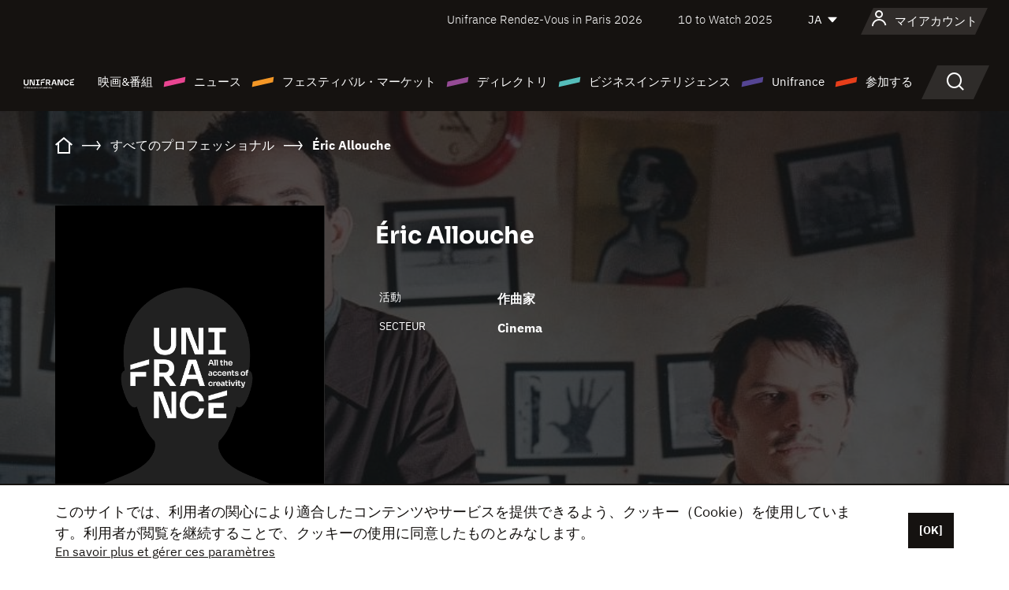

--- FILE ---
content_type: text/html; charset=utf-8
request_url: https://www.google.com/recaptcha/api2/anchor?ar=1&k=6LcJfHopAAAAAJA2ysQXhcpcbIYJi36tX6uIGLaU&co=aHR0cHM6Ly9qYXBhbi51bmlmcmFuY2Uub3JnOjQ0Mw..&hl=en&v=PoyoqOPhxBO7pBk68S4YbpHZ&size=normal&anchor-ms=20000&execute-ms=30000&cb=g2fu71gbuq6h
body_size: 49432
content:
<!DOCTYPE HTML><html dir="ltr" lang="en"><head><meta http-equiv="Content-Type" content="text/html; charset=UTF-8">
<meta http-equiv="X-UA-Compatible" content="IE=edge">
<title>reCAPTCHA</title>
<style type="text/css">
/* cyrillic-ext */
@font-face {
  font-family: 'Roboto';
  font-style: normal;
  font-weight: 400;
  font-stretch: 100%;
  src: url(//fonts.gstatic.com/s/roboto/v48/KFO7CnqEu92Fr1ME7kSn66aGLdTylUAMa3GUBHMdazTgWw.woff2) format('woff2');
  unicode-range: U+0460-052F, U+1C80-1C8A, U+20B4, U+2DE0-2DFF, U+A640-A69F, U+FE2E-FE2F;
}
/* cyrillic */
@font-face {
  font-family: 'Roboto';
  font-style: normal;
  font-weight: 400;
  font-stretch: 100%;
  src: url(//fonts.gstatic.com/s/roboto/v48/KFO7CnqEu92Fr1ME7kSn66aGLdTylUAMa3iUBHMdazTgWw.woff2) format('woff2');
  unicode-range: U+0301, U+0400-045F, U+0490-0491, U+04B0-04B1, U+2116;
}
/* greek-ext */
@font-face {
  font-family: 'Roboto';
  font-style: normal;
  font-weight: 400;
  font-stretch: 100%;
  src: url(//fonts.gstatic.com/s/roboto/v48/KFO7CnqEu92Fr1ME7kSn66aGLdTylUAMa3CUBHMdazTgWw.woff2) format('woff2');
  unicode-range: U+1F00-1FFF;
}
/* greek */
@font-face {
  font-family: 'Roboto';
  font-style: normal;
  font-weight: 400;
  font-stretch: 100%;
  src: url(//fonts.gstatic.com/s/roboto/v48/KFO7CnqEu92Fr1ME7kSn66aGLdTylUAMa3-UBHMdazTgWw.woff2) format('woff2');
  unicode-range: U+0370-0377, U+037A-037F, U+0384-038A, U+038C, U+038E-03A1, U+03A3-03FF;
}
/* math */
@font-face {
  font-family: 'Roboto';
  font-style: normal;
  font-weight: 400;
  font-stretch: 100%;
  src: url(//fonts.gstatic.com/s/roboto/v48/KFO7CnqEu92Fr1ME7kSn66aGLdTylUAMawCUBHMdazTgWw.woff2) format('woff2');
  unicode-range: U+0302-0303, U+0305, U+0307-0308, U+0310, U+0312, U+0315, U+031A, U+0326-0327, U+032C, U+032F-0330, U+0332-0333, U+0338, U+033A, U+0346, U+034D, U+0391-03A1, U+03A3-03A9, U+03B1-03C9, U+03D1, U+03D5-03D6, U+03F0-03F1, U+03F4-03F5, U+2016-2017, U+2034-2038, U+203C, U+2040, U+2043, U+2047, U+2050, U+2057, U+205F, U+2070-2071, U+2074-208E, U+2090-209C, U+20D0-20DC, U+20E1, U+20E5-20EF, U+2100-2112, U+2114-2115, U+2117-2121, U+2123-214F, U+2190, U+2192, U+2194-21AE, U+21B0-21E5, U+21F1-21F2, U+21F4-2211, U+2213-2214, U+2216-22FF, U+2308-230B, U+2310, U+2319, U+231C-2321, U+2336-237A, U+237C, U+2395, U+239B-23B7, U+23D0, U+23DC-23E1, U+2474-2475, U+25AF, U+25B3, U+25B7, U+25BD, U+25C1, U+25CA, U+25CC, U+25FB, U+266D-266F, U+27C0-27FF, U+2900-2AFF, U+2B0E-2B11, U+2B30-2B4C, U+2BFE, U+3030, U+FF5B, U+FF5D, U+1D400-1D7FF, U+1EE00-1EEFF;
}
/* symbols */
@font-face {
  font-family: 'Roboto';
  font-style: normal;
  font-weight: 400;
  font-stretch: 100%;
  src: url(//fonts.gstatic.com/s/roboto/v48/KFO7CnqEu92Fr1ME7kSn66aGLdTylUAMaxKUBHMdazTgWw.woff2) format('woff2');
  unicode-range: U+0001-000C, U+000E-001F, U+007F-009F, U+20DD-20E0, U+20E2-20E4, U+2150-218F, U+2190, U+2192, U+2194-2199, U+21AF, U+21E6-21F0, U+21F3, U+2218-2219, U+2299, U+22C4-22C6, U+2300-243F, U+2440-244A, U+2460-24FF, U+25A0-27BF, U+2800-28FF, U+2921-2922, U+2981, U+29BF, U+29EB, U+2B00-2BFF, U+4DC0-4DFF, U+FFF9-FFFB, U+10140-1018E, U+10190-1019C, U+101A0, U+101D0-101FD, U+102E0-102FB, U+10E60-10E7E, U+1D2C0-1D2D3, U+1D2E0-1D37F, U+1F000-1F0FF, U+1F100-1F1AD, U+1F1E6-1F1FF, U+1F30D-1F30F, U+1F315, U+1F31C, U+1F31E, U+1F320-1F32C, U+1F336, U+1F378, U+1F37D, U+1F382, U+1F393-1F39F, U+1F3A7-1F3A8, U+1F3AC-1F3AF, U+1F3C2, U+1F3C4-1F3C6, U+1F3CA-1F3CE, U+1F3D4-1F3E0, U+1F3ED, U+1F3F1-1F3F3, U+1F3F5-1F3F7, U+1F408, U+1F415, U+1F41F, U+1F426, U+1F43F, U+1F441-1F442, U+1F444, U+1F446-1F449, U+1F44C-1F44E, U+1F453, U+1F46A, U+1F47D, U+1F4A3, U+1F4B0, U+1F4B3, U+1F4B9, U+1F4BB, U+1F4BF, U+1F4C8-1F4CB, U+1F4D6, U+1F4DA, U+1F4DF, U+1F4E3-1F4E6, U+1F4EA-1F4ED, U+1F4F7, U+1F4F9-1F4FB, U+1F4FD-1F4FE, U+1F503, U+1F507-1F50B, U+1F50D, U+1F512-1F513, U+1F53E-1F54A, U+1F54F-1F5FA, U+1F610, U+1F650-1F67F, U+1F687, U+1F68D, U+1F691, U+1F694, U+1F698, U+1F6AD, U+1F6B2, U+1F6B9-1F6BA, U+1F6BC, U+1F6C6-1F6CF, U+1F6D3-1F6D7, U+1F6E0-1F6EA, U+1F6F0-1F6F3, U+1F6F7-1F6FC, U+1F700-1F7FF, U+1F800-1F80B, U+1F810-1F847, U+1F850-1F859, U+1F860-1F887, U+1F890-1F8AD, U+1F8B0-1F8BB, U+1F8C0-1F8C1, U+1F900-1F90B, U+1F93B, U+1F946, U+1F984, U+1F996, U+1F9E9, U+1FA00-1FA6F, U+1FA70-1FA7C, U+1FA80-1FA89, U+1FA8F-1FAC6, U+1FACE-1FADC, U+1FADF-1FAE9, U+1FAF0-1FAF8, U+1FB00-1FBFF;
}
/* vietnamese */
@font-face {
  font-family: 'Roboto';
  font-style: normal;
  font-weight: 400;
  font-stretch: 100%;
  src: url(//fonts.gstatic.com/s/roboto/v48/KFO7CnqEu92Fr1ME7kSn66aGLdTylUAMa3OUBHMdazTgWw.woff2) format('woff2');
  unicode-range: U+0102-0103, U+0110-0111, U+0128-0129, U+0168-0169, U+01A0-01A1, U+01AF-01B0, U+0300-0301, U+0303-0304, U+0308-0309, U+0323, U+0329, U+1EA0-1EF9, U+20AB;
}
/* latin-ext */
@font-face {
  font-family: 'Roboto';
  font-style: normal;
  font-weight: 400;
  font-stretch: 100%;
  src: url(//fonts.gstatic.com/s/roboto/v48/KFO7CnqEu92Fr1ME7kSn66aGLdTylUAMa3KUBHMdazTgWw.woff2) format('woff2');
  unicode-range: U+0100-02BA, U+02BD-02C5, U+02C7-02CC, U+02CE-02D7, U+02DD-02FF, U+0304, U+0308, U+0329, U+1D00-1DBF, U+1E00-1E9F, U+1EF2-1EFF, U+2020, U+20A0-20AB, U+20AD-20C0, U+2113, U+2C60-2C7F, U+A720-A7FF;
}
/* latin */
@font-face {
  font-family: 'Roboto';
  font-style: normal;
  font-weight: 400;
  font-stretch: 100%;
  src: url(//fonts.gstatic.com/s/roboto/v48/KFO7CnqEu92Fr1ME7kSn66aGLdTylUAMa3yUBHMdazQ.woff2) format('woff2');
  unicode-range: U+0000-00FF, U+0131, U+0152-0153, U+02BB-02BC, U+02C6, U+02DA, U+02DC, U+0304, U+0308, U+0329, U+2000-206F, U+20AC, U+2122, U+2191, U+2193, U+2212, U+2215, U+FEFF, U+FFFD;
}
/* cyrillic-ext */
@font-face {
  font-family: 'Roboto';
  font-style: normal;
  font-weight: 500;
  font-stretch: 100%;
  src: url(//fonts.gstatic.com/s/roboto/v48/KFO7CnqEu92Fr1ME7kSn66aGLdTylUAMa3GUBHMdazTgWw.woff2) format('woff2');
  unicode-range: U+0460-052F, U+1C80-1C8A, U+20B4, U+2DE0-2DFF, U+A640-A69F, U+FE2E-FE2F;
}
/* cyrillic */
@font-face {
  font-family: 'Roboto';
  font-style: normal;
  font-weight: 500;
  font-stretch: 100%;
  src: url(//fonts.gstatic.com/s/roboto/v48/KFO7CnqEu92Fr1ME7kSn66aGLdTylUAMa3iUBHMdazTgWw.woff2) format('woff2');
  unicode-range: U+0301, U+0400-045F, U+0490-0491, U+04B0-04B1, U+2116;
}
/* greek-ext */
@font-face {
  font-family: 'Roboto';
  font-style: normal;
  font-weight: 500;
  font-stretch: 100%;
  src: url(//fonts.gstatic.com/s/roboto/v48/KFO7CnqEu92Fr1ME7kSn66aGLdTylUAMa3CUBHMdazTgWw.woff2) format('woff2');
  unicode-range: U+1F00-1FFF;
}
/* greek */
@font-face {
  font-family: 'Roboto';
  font-style: normal;
  font-weight: 500;
  font-stretch: 100%;
  src: url(//fonts.gstatic.com/s/roboto/v48/KFO7CnqEu92Fr1ME7kSn66aGLdTylUAMa3-UBHMdazTgWw.woff2) format('woff2');
  unicode-range: U+0370-0377, U+037A-037F, U+0384-038A, U+038C, U+038E-03A1, U+03A3-03FF;
}
/* math */
@font-face {
  font-family: 'Roboto';
  font-style: normal;
  font-weight: 500;
  font-stretch: 100%;
  src: url(//fonts.gstatic.com/s/roboto/v48/KFO7CnqEu92Fr1ME7kSn66aGLdTylUAMawCUBHMdazTgWw.woff2) format('woff2');
  unicode-range: U+0302-0303, U+0305, U+0307-0308, U+0310, U+0312, U+0315, U+031A, U+0326-0327, U+032C, U+032F-0330, U+0332-0333, U+0338, U+033A, U+0346, U+034D, U+0391-03A1, U+03A3-03A9, U+03B1-03C9, U+03D1, U+03D5-03D6, U+03F0-03F1, U+03F4-03F5, U+2016-2017, U+2034-2038, U+203C, U+2040, U+2043, U+2047, U+2050, U+2057, U+205F, U+2070-2071, U+2074-208E, U+2090-209C, U+20D0-20DC, U+20E1, U+20E5-20EF, U+2100-2112, U+2114-2115, U+2117-2121, U+2123-214F, U+2190, U+2192, U+2194-21AE, U+21B0-21E5, U+21F1-21F2, U+21F4-2211, U+2213-2214, U+2216-22FF, U+2308-230B, U+2310, U+2319, U+231C-2321, U+2336-237A, U+237C, U+2395, U+239B-23B7, U+23D0, U+23DC-23E1, U+2474-2475, U+25AF, U+25B3, U+25B7, U+25BD, U+25C1, U+25CA, U+25CC, U+25FB, U+266D-266F, U+27C0-27FF, U+2900-2AFF, U+2B0E-2B11, U+2B30-2B4C, U+2BFE, U+3030, U+FF5B, U+FF5D, U+1D400-1D7FF, U+1EE00-1EEFF;
}
/* symbols */
@font-face {
  font-family: 'Roboto';
  font-style: normal;
  font-weight: 500;
  font-stretch: 100%;
  src: url(//fonts.gstatic.com/s/roboto/v48/KFO7CnqEu92Fr1ME7kSn66aGLdTylUAMaxKUBHMdazTgWw.woff2) format('woff2');
  unicode-range: U+0001-000C, U+000E-001F, U+007F-009F, U+20DD-20E0, U+20E2-20E4, U+2150-218F, U+2190, U+2192, U+2194-2199, U+21AF, U+21E6-21F0, U+21F3, U+2218-2219, U+2299, U+22C4-22C6, U+2300-243F, U+2440-244A, U+2460-24FF, U+25A0-27BF, U+2800-28FF, U+2921-2922, U+2981, U+29BF, U+29EB, U+2B00-2BFF, U+4DC0-4DFF, U+FFF9-FFFB, U+10140-1018E, U+10190-1019C, U+101A0, U+101D0-101FD, U+102E0-102FB, U+10E60-10E7E, U+1D2C0-1D2D3, U+1D2E0-1D37F, U+1F000-1F0FF, U+1F100-1F1AD, U+1F1E6-1F1FF, U+1F30D-1F30F, U+1F315, U+1F31C, U+1F31E, U+1F320-1F32C, U+1F336, U+1F378, U+1F37D, U+1F382, U+1F393-1F39F, U+1F3A7-1F3A8, U+1F3AC-1F3AF, U+1F3C2, U+1F3C4-1F3C6, U+1F3CA-1F3CE, U+1F3D4-1F3E0, U+1F3ED, U+1F3F1-1F3F3, U+1F3F5-1F3F7, U+1F408, U+1F415, U+1F41F, U+1F426, U+1F43F, U+1F441-1F442, U+1F444, U+1F446-1F449, U+1F44C-1F44E, U+1F453, U+1F46A, U+1F47D, U+1F4A3, U+1F4B0, U+1F4B3, U+1F4B9, U+1F4BB, U+1F4BF, U+1F4C8-1F4CB, U+1F4D6, U+1F4DA, U+1F4DF, U+1F4E3-1F4E6, U+1F4EA-1F4ED, U+1F4F7, U+1F4F9-1F4FB, U+1F4FD-1F4FE, U+1F503, U+1F507-1F50B, U+1F50D, U+1F512-1F513, U+1F53E-1F54A, U+1F54F-1F5FA, U+1F610, U+1F650-1F67F, U+1F687, U+1F68D, U+1F691, U+1F694, U+1F698, U+1F6AD, U+1F6B2, U+1F6B9-1F6BA, U+1F6BC, U+1F6C6-1F6CF, U+1F6D3-1F6D7, U+1F6E0-1F6EA, U+1F6F0-1F6F3, U+1F6F7-1F6FC, U+1F700-1F7FF, U+1F800-1F80B, U+1F810-1F847, U+1F850-1F859, U+1F860-1F887, U+1F890-1F8AD, U+1F8B0-1F8BB, U+1F8C0-1F8C1, U+1F900-1F90B, U+1F93B, U+1F946, U+1F984, U+1F996, U+1F9E9, U+1FA00-1FA6F, U+1FA70-1FA7C, U+1FA80-1FA89, U+1FA8F-1FAC6, U+1FACE-1FADC, U+1FADF-1FAE9, U+1FAF0-1FAF8, U+1FB00-1FBFF;
}
/* vietnamese */
@font-face {
  font-family: 'Roboto';
  font-style: normal;
  font-weight: 500;
  font-stretch: 100%;
  src: url(//fonts.gstatic.com/s/roboto/v48/KFO7CnqEu92Fr1ME7kSn66aGLdTylUAMa3OUBHMdazTgWw.woff2) format('woff2');
  unicode-range: U+0102-0103, U+0110-0111, U+0128-0129, U+0168-0169, U+01A0-01A1, U+01AF-01B0, U+0300-0301, U+0303-0304, U+0308-0309, U+0323, U+0329, U+1EA0-1EF9, U+20AB;
}
/* latin-ext */
@font-face {
  font-family: 'Roboto';
  font-style: normal;
  font-weight: 500;
  font-stretch: 100%;
  src: url(//fonts.gstatic.com/s/roboto/v48/KFO7CnqEu92Fr1ME7kSn66aGLdTylUAMa3KUBHMdazTgWw.woff2) format('woff2');
  unicode-range: U+0100-02BA, U+02BD-02C5, U+02C7-02CC, U+02CE-02D7, U+02DD-02FF, U+0304, U+0308, U+0329, U+1D00-1DBF, U+1E00-1E9F, U+1EF2-1EFF, U+2020, U+20A0-20AB, U+20AD-20C0, U+2113, U+2C60-2C7F, U+A720-A7FF;
}
/* latin */
@font-face {
  font-family: 'Roboto';
  font-style: normal;
  font-weight: 500;
  font-stretch: 100%;
  src: url(//fonts.gstatic.com/s/roboto/v48/KFO7CnqEu92Fr1ME7kSn66aGLdTylUAMa3yUBHMdazQ.woff2) format('woff2');
  unicode-range: U+0000-00FF, U+0131, U+0152-0153, U+02BB-02BC, U+02C6, U+02DA, U+02DC, U+0304, U+0308, U+0329, U+2000-206F, U+20AC, U+2122, U+2191, U+2193, U+2212, U+2215, U+FEFF, U+FFFD;
}
/* cyrillic-ext */
@font-face {
  font-family: 'Roboto';
  font-style: normal;
  font-weight: 900;
  font-stretch: 100%;
  src: url(//fonts.gstatic.com/s/roboto/v48/KFO7CnqEu92Fr1ME7kSn66aGLdTylUAMa3GUBHMdazTgWw.woff2) format('woff2');
  unicode-range: U+0460-052F, U+1C80-1C8A, U+20B4, U+2DE0-2DFF, U+A640-A69F, U+FE2E-FE2F;
}
/* cyrillic */
@font-face {
  font-family: 'Roboto';
  font-style: normal;
  font-weight: 900;
  font-stretch: 100%;
  src: url(//fonts.gstatic.com/s/roboto/v48/KFO7CnqEu92Fr1ME7kSn66aGLdTylUAMa3iUBHMdazTgWw.woff2) format('woff2');
  unicode-range: U+0301, U+0400-045F, U+0490-0491, U+04B0-04B1, U+2116;
}
/* greek-ext */
@font-face {
  font-family: 'Roboto';
  font-style: normal;
  font-weight: 900;
  font-stretch: 100%;
  src: url(//fonts.gstatic.com/s/roboto/v48/KFO7CnqEu92Fr1ME7kSn66aGLdTylUAMa3CUBHMdazTgWw.woff2) format('woff2');
  unicode-range: U+1F00-1FFF;
}
/* greek */
@font-face {
  font-family: 'Roboto';
  font-style: normal;
  font-weight: 900;
  font-stretch: 100%;
  src: url(//fonts.gstatic.com/s/roboto/v48/KFO7CnqEu92Fr1ME7kSn66aGLdTylUAMa3-UBHMdazTgWw.woff2) format('woff2');
  unicode-range: U+0370-0377, U+037A-037F, U+0384-038A, U+038C, U+038E-03A1, U+03A3-03FF;
}
/* math */
@font-face {
  font-family: 'Roboto';
  font-style: normal;
  font-weight: 900;
  font-stretch: 100%;
  src: url(//fonts.gstatic.com/s/roboto/v48/KFO7CnqEu92Fr1ME7kSn66aGLdTylUAMawCUBHMdazTgWw.woff2) format('woff2');
  unicode-range: U+0302-0303, U+0305, U+0307-0308, U+0310, U+0312, U+0315, U+031A, U+0326-0327, U+032C, U+032F-0330, U+0332-0333, U+0338, U+033A, U+0346, U+034D, U+0391-03A1, U+03A3-03A9, U+03B1-03C9, U+03D1, U+03D5-03D6, U+03F0-03F1, U+03F4-03F5, U+2016-2017, U+2034-2038, U+203C, U+2040, U+2043, U+2047, U+2050, U+2057, U+205F, U+2070-2071, U+2074-208E, U+2090-209C, U+20D0-20DC, U+20E1, U+20E5-20EF, U+2100-2112, U+2114-2115, U+2117-2121, U+2123-214F, U+2190, U+2192, U+2194-21AE, U+21B0-21E5, U+21F1-21F2, U+21F4-2211, U+2213-2214, U+2216-22FF, U+2308-230B, U+2310, U+2319, U+231C-2321, U+2336-237A, U+237C, U+2395, U+239B-23B7, U+23D0, U+23DC-23E1, U+2474-2475, U+25AF, U+25B3, U+25B7, U+25BD, U+25C1, U+25CA, U+25CC, U+25FB, U+266D-266F, U+27C0-27FF, U+2900-2AFF, U+2B0E-2B11, U+2B30-2B4C, U+2BFE, U+3030, U+FF5B, U+FF5D, U+1D400-1D7FF, U+1EE00-1EEFF;
}
/* symbols */
@font-face {
  font-family: 'Roboto';
  font-style: normal;
  font-weight: 900;
  font-stretch: 100%;
  src: url(//fonts.gstatic.com/s/roboto/v48/KFO7CnqEu92Fr1ME7kSn66aGLdTylUAMaxKUBHMdazTgWw.woff2) format('woff2');
  unicode-range: U+0001-000C, U+000E-001F, U+007F-009F, U+20DD-20E0, U+20E2-20E4, U+2150-218F, U+2190, U+2192, U+2194-2199, U+21AF, U+21E6-21F0, U+21F3, U+2218-2219, U+2299, U+22C4-22C6, U+2300-243F, U+2440-244A, U+2460-24FF, U+25A0-27BF, U+2800-28FF, U+2921-2922, U+2981, U+29BF, U+29EB, U+2B00-2BFF, U+4DC0-4DFF, U+FFF9-FFFB, U+10140-1018E, U+10190-1019C, U+101A0, U+101D0-101FD, U+102E0-102FB, U+10E60-10E7E, U+1D2C0-1D2D3, U+1D2E0-1D37F, U+1F000-1F0FF, U+1F100-1F1AD, U+1F1E6-1F1FF, U+1F30D-1F30F, U+1F315, U+1F31C, U+1F31E, U+1F320-1F32C, U+1F336, U+1F378, U+1F37D, U+1F382, U+1F393-1F39F, U+1F3A7-1F3A8, U+1F3AC-1F3AF, U+1F3C2, U+1F3C4-1F3C6, U+1F3CA-1F3CE, U+1F3D4-1F3E0, U+1F3ED, U+1F3F1-1F3F3, U+1F3F5-1F3F7, U+1F408, U+1F415, U+1F41F, U+1F426, U+1F43F, U+1F441-1F442, U+1F444, U+1F446-1F449, U+1F44C-1F44E, U+1F453, U+1F46A, U+1F47D, U+1F4A3, U+1F4B0, U+1F4B3, U+1F4B9, U+1F4BB, U+1F4BF, U+1F4C8-1F4CB, U+1F4D6, U+1F4DA, U+1F4DF, U+1F4E3-1F4E6, U+1F4EA-1F4ED, U+1F4F7, U+1F4F9-1F4FB, U+1F4FD-1F4FE, U+1F503, U+1F507-1F50B, U+1F50D, U+1F512-1F513, U+1F53E-1F54A, U+1F54F-1F5FA, U+1F610, U+1F650-1F67F, U+1F687, U+1F68D, U+1F691, U+1F694, U+1F698, U+1F6AD, U+1F6B2, U+1F6B9-1F6BA, U+1F6BC, U+1F6C6-1F6CF, U+1F6D3-1F6D7, U+1F6E0-1F6EA, U+1F6F0-1F6F3, U+1F6F7-1F6FC, U+1F700-1F7FF, U+1F800-1F80B, U+1F810-1F847, U+1F850-1F859, U+1F860-1F887, U+1F890-1F8AD, U+1F8B0-1F8BB, U+1F8C0-1F8C1, U+1F900-1F90B, U+1F93B, U+1F946, U+1F984, U+1F996, U+1F9E9, U+1FA00-1FA6F, U+1FA70-1FA7C, U+1FA80-1FA89, U+1FA8F-1FAC6, U+1FACE-1FADC, U+1FADF-1FAE9, U+1FAF0-1FAF8, U+1FB00-1FBFF;
}
/* vietnamese */
@font-face {
  font-family: 'Roboto';
  font-style: normal;
  font-weight: 900;
  font-stretch: 100%;
  src: url(//fonts.gstatic.com/s/roboto/v48/KFO7CnqEu92Fr1ME7kSn66aGLdTylUAMa3OUBHMdazTgWw.woff2) format('woff2');
  unicode-range: U+0102-0103, U+0110-0111, U+0128-0129, U+0168-0169, U+01A0-01A1, U+01AF-01B0, U+0300-0301, U+0303-0304, U+0308-0309, U+0323, U+0329, U+1EA0-1EF9, U+20AB;
}
/* latin-ext */
@font-face {
  font-family: 'Roboto';
  font-style: normal;
  font-weight: 900;
  font-stretch: 100%;
  src: url(//fonts.gstatic.com/s/roboto/v48/KFO7CnqEu92Fr1ME7kSn66aGLdTylUAMa3KUBHMdazTgWw.woff2) format('woff2');
  unicode-range: U+0100-02BA, U+02BD-02C5, U+02C7-02CC, U+02CE-02D7, U+02DD-02FF, U+0304, U+0308, U+0329, U+1D00-1DBF, U+1E00-1E9F, U+1EF2-1EFF, U+2020, U+20A0-20AB, U+20AD-20C0, U+2113, U+2C60-2C7F, U+A720-A7FF;
}
/* latin */
@font-face {
  font-family: 'Roboto';
  font-style: normal;
  font-weight: 900;
  font-stretch: 100%;
  src: url(//fonts.gstatic.com/s/roboto/v48/KFO7CnqEu92Fr1ME7kSn66aGLdTylUAMa3yUBHMdazQ.woff2) format('woff2');
  unicode-range: U+0000-00FF, U+0131, U+0152-0153, U+02BB-02BC, U+02C6, U+02DA, U+02DC, U+0304, U+0308, U+0329, U+2000-206F, U+20AC, U+2122, U+2191, U+2193, U+2212, U+2215, U+FEFF, U+FFFD;
}

</style>
<link rel="stylesheet" type="text/css" href="https://www.gstatic.com/recaptcha/releases/PoyoqOPhxBO7pBk68S4YbpHZ/styles__ltr.css">
<script nonce="bA-vepN6rW-q8UWHrcXSWQ" type="text/javascript">window['__recaptcha_api'] = 'https://www.google.com/recaptcha/api2/';</script>
<script type="text/javascript" src="https://www.gstatic.com/recaptcha/releases/PoyoqOPhxBO7pBk68S4YbpHZ/recaptcha__en.js" nonce="bA-vepN6rW-q8UWHrcXSWQ">
      
    </script></head>
<body><div id="rc-anchor-alert" class="rc-anchor-alert"></div>
<input type="hidden" id="recaptcha-token" value="[base64]">
<script type="text/javascript" nonce="bA-vepN6rW-q8UWHrcXSWQ">
      recaptcha.anchor.Main.init("[\x22ainput\x22,[\x22bgdata\x22,\x22\x22,\[base64]/[base64]/[base64]/ZyhXLGgpOnEoW04sMjEsbF0sVywwKSxoKSxmYWxzZSxmYWxzZSl9Y2F0Y2goayl7RygzNTgsVyk/[base64]/[base64]/[base64]/[base64]/[base64]/[base64]/[base64]/bmV3IEJbT10oRFswXSk6dz09Mj9uZXcgQltPXShEWzBdLERbMV0pOnc9PTM/bmV3IEJbT10oRFswXSxEWzFdLERbMl0pOnc9PTQ/[base64]/[base64]/[base64]/[base64]/[base64]\\u003d\x22,\[base64]\\u003d\x22,\x22JsOaw5bDlDvCiEcTw5k3wqBqaMOtwrLClsOBYSthKwbDnThewo3DosKow55Ad3fDtnQ8w5J5b8O/wpTCoFUAw6tBYcOSwpwmwpo0WQZ1wpYdIjMfAxXCsMO1w5A7w5XCjlRpFsK6acK6woNVDjzCgyYMw54RBcOnwrtHBE/DtcO1woEucWArwrvCo0YpB1s9wqBqd8KNS8OcBXxFSMOtHTzDjFfCsSckOCRFW8Oyw6zCtUdSw6Y4Cm46wr13XGvCvAXCvMOOdFF/QsOQDcO8woMiwqbCnMKEZGBdw7jCnFxWwpMdKMO9dgwwSDI6UcKiw5XDhcO3wo/CrsO6w4dgwqBCRCvDusKDZWjCgS5PwrNPbcKNwobCgcKbw5LDscOyw5AiwrERw6nDiMKWE8K8wpbDjXh6RErCgMOew4RLw60mwpo9wpvCqDE1egRNDHhTSsODNcOYW8KdwoXCr8KHYsOMw4hMwoF5w604CD/Cqhw9axvCgCvCmcKTw7bClFlXUsOew43Ci8KcY8ODw7XCqmtcw6DCi0gtw5xpN8KNFUrColFWTMOEIMKJCsK9w7MvwosoSsO8w6/CisOqVlbDv8KDw4bClsKdw6lHwqMUR00bwp3DpngJB8KrRcKfZcOJw7kHfgLCiUZKD3lTwqvCocKuw7xPZMKPIhRsPA4YS8OFXCgYJsO4aMOmCncve8Krw5LCn8O0wpjCl8K6ewjDoMKvworChz4kw55HwojDsxvDlHTDq8OCw5XCqHwRQ2Jawr9KLh/DimnCkmVgOVxOAMKqfMKHwonCom0bGw/ClcKXw6zDmibDnsKjw5zCgyd+w5ZJRMOyFA9ubMOYfsOPw7HCvQHCsFI5J2bCmcKOFF1ZSVVZw5/DmMOBHMOOw5AIw4wxBn1ZbsKYSMKMw7zDoMKJFsKbwq8awqPDuTbDq8O7w5bDrFAew5MFw6zDosKINWIoM8OcLsKoYcOBwp9Iw4sxJwfDpGkuW8KRwp8/wqLDgzXCqTHDnQTCssOpwpnCjsOwXTspf8Oqw77DsMOnw5vCj8O0IEHCgEnDkcOKQsKdw5FPwr/Cg8OPwrp0w7BdQRkXw7nCo8O6E8OGw7JGwpLDmUXCowvCtsOEw4XDvcOQQsKmwqI6wr7CtcOgwoBOwo/DuCbDmgbDsmIvwqrCnmTCgzhyWMKlQMOlw5Bgw7nDhsOgaMKGFlFKZMO/w6rDvMObw47DucKUw6rCm8OiMMKGVTHCtF7DlcO9wo/CqcOlw5rCgsKZE8Oww6QpTmljEUDDpsOxDcOQwrxOw6gaw6vDoMK6w7cawpvDl8KFWMO/w7Rxw6QAL8OgXSbCtW/[base64]/DpjrDt0wnTmXDvcOYwoEIKkvDulVIKkU+wqNAw43ChS5qVcOhw6pSa8K/[base64]/CpcOrQBXDsWjCuCnCjS05w7jDlUzDqxHCtXHCj8KFw73ClUY5WsOtwqrDqTpiwoPDgDXCigPDssKXYMOBUV7CpMO1w4fDljHDnS0lwoNvwpTDrcKvMMKgXMOOfcOwwrhEw6pkwoIiw7Qjw6/Dk3PDvcK9wrfCrMKJw4bDm8OWw70WPjfDhEppw6wic8OBw7ZBDMO/fz0Lw6I3wpd6wr3DoFjCnlbCmVbDnDYpZwQuaMK8Wk3Cv8OLwrshKMORDcKRw7jDjVTDhsKFX8OiwoAIwpAtQCsmw4BVwrASP8O1OcORVlM4wqXDvcOLwq7Ci8OIF8Kow6jDkcOjGsKaMlHDmAfDmgrChUTDrsOkwqrDqsOkw4/CjwRiPSIJZ8Khw7DChDBOw49gfhDDnQHDscKhw7DDlTLCjnjCvMK1w6LDkMKjw5DDjz8ab8K7Q8OpFmvDpSfCvj/Dg8OOGSTCtTdIwqBYw6fCo8KxVw1fwqNjw4rCqHnDmH/CohPDgsOhU13CtW9gZ3Y1w4k5w4TCi8OQIzJyw6RjcW8keAw0HzXDhcKBwrHDq0nDuktSAzxGwqjDj3jDsQHCoMKdLHHDicKEbTPCocKcGxMLIydePFhaPHDDmzt/wqFhwoQvKMOOdMKzwqjDnTpiPcO+RE3CjMKIwqbCsMOOwqbDnsOdw5LDsy3Dk8KpGsKMwoByw6nCuWvDiH/DrXgQw7lga8ODPl/DrsKLw55rc8KrPELCljI0w5LDg8O7Z8KqwqlFAsOJwppTUsORw4cEJ8K/YcOpWC5FwpzDggvDi8O2AsKGwpnCiMO4wo5Dw5PClUPCpcOWw6bCs3TDnMKuwpRHw4jDrBBxw59SK1LDhsKywobCiiwUVsOETsKFPTBCDXrDrcKKw6TCrMKSwrx5wp7Ds8OsYgA1wqzCrWzCqsKQwpQNNcKYwqXDm8KpCCDDhsKqRVbCgRMawovDjQs/w6x/wr8Xw5QPw6rDj8OnCMKbw5F+VlQiVMO4w6pcwq87XwNvNSDDrw/CikF6w6fDgRRUOVYXw6lrw6DDmMO1LcK9w7PCtcKZFMOTD8OIwqk0w67CskVywpB/[base64]/[base64]/DncOiXMK/UsKNaEYYwrEvw6XClTQVRMO4woUawrnCtcKYPy/Dp8OKwppjCVnCnz19wrHDggLClMOaecOhXcO8L8OIBBLDt3kNL8KuUsO7wrzDpEpXa8KewrgzHV/CmsOTwpvCgMOoKHQwwozCukjCpQQhw445w7d2wrfChTA/w6UCwot3w5/[base64]/CoMKHLQg2CH9Fw5VYwqI1AMOWwr/DrAYgOCLChcK4wpofwpoWQMKKw6JzRXjCuwN3w55wwrLCpgLChRVzwpvDslfDgz7Co8O9wrAjNSUjw7JgEsKrf8Kaw7XDlE/CvBrCk3XCjcOQw73Dj8OJYMOLO8KpwrtXwp0FSyZKZsO0J8OYwo8wI3F4FnQbf8K2E1gicxPDmcKVwpoNwp4bDTfDicOsQcOzCsKMw4/DrcKbMitzw6vCtlZFwpJeUsKZUcKgwpnCkHzCqMOIRsKLwqtYYwDDpsOgw4huw4EWw4bCvcOJUcKVQjRpbsKIw4XCmMOFwoQydMO3w6XCtcKPam1Dd8Kew7gZwqN8ScK4w58Cw4VpVMOKw65ewoVtFsKYwpJuw5rCryjDjQTDpcKLw6wCw6fDmSbCjglVdcKWw5lWwq/ClsKXw6PChX3DrcKPwr97SgzCsMOJw6PCiVzDl8Ogw7HDjh/CjsOrR8O/ejMbGVnDiCXCv8KdVcKONMKGQFRqVwNtw6AZw5zCkcKMbMOMI8K2wrtnG3kowpBUIGLDjjFfN3/DtwjCosKfwrfDk8OZw7BVEmjDncOQw6/DqX4wwqQ7PMKLw7jDmDrCsR1OfcOyw4IgBHYBK8OUKcK/[base64]/CjGBMcgxqwp3ChBMSU1Z/EsK5N8O4w5Edw6jDuR3DmEhXw6rDmxsQw5bCvi0xH8OywrVww6DDgsO+w4LCg8KqG8Oaw4jDjCIJwoILw7pTXcKKJMK9w4MSQsOvw5kcwqoQG8OVw7gJMQnDv8Oowrcfw5oDYsK5GMOWwq7Di8KCRh1OaQ3CsyTCiQ/DkcKbesOPwpfClcOlLFFcDRXCuTwkMQFvNMKaw7U2wok4Tl5EO8OMw54BWcOkwrN0TsO7w5UKw7bCin7DpARQS8KUwo/CvsOhw6PDp8Oiw6vDs8Kbw5rDnsKVw4ZVwpRUAMOIM8KXw45dwr3Dqyh/EmI9AMORCRpWbcKeMz/Dm2JgVQkJwoLChcK8wqDCsMK4c8OEV8KqQFNjw6BTwrbCpXIyYsKETADDv17Ch8KgF1bCusKiAsO6UC1FOsOPI8OxNiDDuApjwrMQwrUERMOuw6fCh8KAwp/[base64]/DjMOGNwjCmcOoWMK9JMOww6nDqz1pw6zCp20UC2PDqcOkb0Z9aBd7wq9zw51oLMKvdsKkV38FByDCssKMZDUvwolew7NFT8OqcgxvwrLDpR0Tw5bCtyEHwqnCrsKKMQZHUXZAEwIdw5zDqcOjwrkbwp/[base64]/Ck8Kew6nCtsKmwqvDmRMWw6g7w4DDhQ7CqcO/U3BJPHwaw7waQsKxw498U3HDo8Khw53DsVc5NcKzKMKdw5kIw6BPJcKZCmbDqCQOWcOsw5hGwrU7b2ciwrMddUnCoA/ChMKFw5tcT8K/XkzCuMKxw4HCjVjCvMO4w5/DusOqa8OxPVHCi8Kvw6PDnigGZUXDsG/DnWDCo8K5dXhOYsKWGsO5MH4qLD4ww6hvPRLCiURpHFttDMOXUwnCvMOswrDDqCI7NMOzTnnCkxLDhcOsO3B+wo1ODnHCsyYow7XDizPDrMKOXC7CnMOAw4UZGcOwHsO0fWzClTs3worDnzvCnsKZw6zDqMKIBUBtwrBgw6o/EcOHJcOEwqfCmj1Nw7PDoRtLw77DuRnChH8lwoFYQMOfU8KTwqwVBizDuwEzBcKdPUrCg8Kuw4JYwqB/w445wqLDrsKWw5XCuXXDkHZNIMOVSWRqQUnCuUJMwqLCmyTChsOiMB8vwoIHCUEAw5HCrcOrIVLCiEswZ8K1JMKBBMO0acO/w49HwrrCtD8IP3TDrVvDt2DDhUBGSsK5w6ZAD8KME0cSwonDhsK6PnlIccOcA8KIwqLCsC3CrCY0cFNewp/[base64]/[base64]/Ci8OPwq1twozDuMOuZxo6w5LDjUAZZQnDmsOEPsOiDCsVBMKkDMKgDHwVw5pJNTnCnT3DmXjCq8KnIcO0IsKUwpNmV0JLw7NbN8OAcgkAcQDCj8O1wrcvSlcTwowcwqXCmAXCtcOnw4DDhxENDU18CU8twpdJwo1zw60/M8OpBsOgbMK5fGomOHzCqWYcJ8OZXxNzwrvDsi81wpzDtE3DqGzDkcKDw6TCjMOTJsKUVMK9aCjDn2LCuMK+w7bCisOhET/[base64]/[base64]/[base64]/[base64]/DjcOnAcO7b8K1flg7RwjDr8O2CzvCv8OCw6nCrsKrAjnCrVhIKcKdPh/CisKsw4FzDcKdwr5KNcKtIMK8w47DlsK2woPCrMOfw6ILdsOZwr1hCXEHw4fCssKGJ09mfBVBwrMtwoJiccKkcsKbw4FdJsOHwqYVw4UjwqjCo2MEwqd9w4MWYmcbwrbCqGtyTMOjw557w5tRw5Vwa8Kdw7jDgsK0w7gYT8OyMW/[base64]/DvMKSQjBZLsO9ZxrDhsKPWcO/ISxFEcKXJ3wIwrrDqxkpVcKlwqMVw5jCn8KSwq7CscOtw6fCnibDmnnCj8OueApGHnN/wq/CrxfDk0LCqSjCt8KUw5gfwqEuw41TRWtRazvCgFsxwo5Ww4VRw7vDrSXDgQzDjsKUFRFyw6bDpcOgw43DnRzCk8KWeMONw4FkwocdeBBhI8Ktw5bDvMKuwrTChcKKZcOqSCzDigFFwpvDqcOiDsKww4xwwqUIYcOvw5BcGGDChMOXw7JjY8K/TA7CqcOPRzo+RH9dYm7CojMkAxvDlcOaFxNzQcONCcKOw4DCozHDlsOew6tCwoTCiBHCosK3Dm/[base64]/DosO7wpjClnERwr54woPCn2rDtQNCwqHDoD3DusOFwqE8csOtwqvDhD7Dk1LDr8Kew6N3WWI1w6svwpEKTcK8D8O4wpDCij7DkmPCmMK/Fy9uf8K/w7TCt8OEwr7CtMKVEm8BThzClgvDsMKja0khRcK3UcKkw5TCncOeEMKew7sXRcKTwr4ZLMOKw7rDqQR4w5/DuMKbTMOkwqAfwo54w6TCv8OHFMKxw4hhw43DqsOVClDDrHByw4LCjMOuRDvCuSfCp8KYG8OtIgTDoMK5acOdGx8YwrQmOcK8cF8Vwq8MaRpfwoMawrxjC8KTJ8KYw5xdWl/CqkPCuwZEwrTDqcOww55qJMKKwojDiEbDsnbCizxFT8O3w7bCrgbCm8OiD8KnIcKdw5I6w7ZHEz9UEArCt8OOFm/[base64]/Cu8Onw4dGbcOvw4FiSxbCvMO6FQPCvTlhLEfClcO/w4jDqsOIwo98wpjCuMKEw7hYw5ZQw64Gw5nChQ1MwqEQwqATw7w/TMKue8K1W8Ojw7M1CsO7wo8kDMKow6AywrMUwoIKw7bDhcKdEMOmw7DDlS0SwqQpw7oXXgROw6fDn8Oow6TDvRjCsMOwOMKFw6VkKMOFwpkjXWLCg8O2wrrCoBbCuMKUKMOGw77DmEHCl8KRwocuwpXDsxt6ZikAasOmwolDwpDCqsOhecKewq/DvsKOw6TCrcKPGHkoIsKkVcKnexdZAkXCinBNwrspClzDncO8T8OhWsKLwr8mwr/CvDBXw5jCg8KlVsOYKQPDlMKRwr5+URDCk8KpXDZ3wqwoecOBw6Y1w5XChR7Cui/CiAXDpsOKF8KbwoPDgg3DvMKtw6/Dpnp7C8KYBsOnw63DqU3DkcKHf8Kawp/CrMKQIEdxwqHChGXDnCfDqndFXcKmUHlRZsKvwobCmMO7f2TCnV/DjAzDtMOjw6JowqphdsKYw5zDmsOpw50dwppRL8ODB0ZGwpVwURnDu8KLD8O1woTDjVBTOFvDk0/Ds8OMw5XCh8OIwrPDvjYhw4PDlHTCosOCw4s4wrfChDpMW8KhE8Oow6fCv8OBEijCrU99w4TCosOswodCw4HDjGzDgcK0f3cbKAcLdzsZdMKXw5LCrnFHZsOZw6UTAsKEQmPCg8OjwqDCr8OlwrNqHFFgJXUqFTRNTcKkw7Z/FwvCocOdFMO4w4YncFnDuCLCuXjCp8KEwqDDlwRhd3Ytw5p8NxjDjB85wq19GMOyw4PDnUrCgMORw4RHwp/CvcKOYsKta0vCo8O2w7HDucOuXsOyw6fChsOnw7slwqAewptCwp3Cm8O4w64ewoXDncKaw4nCsgodFsOkVMOVbUrDkEYiw4vCmHoLw7TDixl1wpU6w7rCtELDijtUTcK6woxHEsOcEcK9WsKlwqw2wovDqzvCssKYI0s/TxrDj0TCs3pkwrUibMOtGnl1RsOawozCrjx1wptuwoTCvgBvw7vDt2MwUATDmMO9w4YnGcO2w6PChMOMwphPLFnDhjAOJV4oK8OZdkp2XAvCrMOgRBNMfU5rw6bCpMOWw5jDosK4YkcHfcOTw4l/w4UQw6XCjMO/HB7DsUIpBsO6AzXCt8KJfRPDhsOfCMKLw49qwoPDhj/DlHzCmTzCqCLCmxzDr8OvKTkGwpBsw7IIUcKAc8OSERt4AgzCrT3DhzjDnlbDnTXDqsOtwrtPwqDCq8KyE1TDkBDCksK5eCzDiEzDssK9wqoEKMK6Q2oxw47Cpl/DuyrDvcKwdcO3wobDkR8iHWHCug3CmGDCtBRTchrCgsK1wqQ/w5TCv8KzeRfDojB0OULDsMK+wqTDuHTDkMOTMjPDrcOpEVt2w4tMw7fDhsKTaB/CjcOoNwowdMKMBCDDuzPDk8OzMUPCtDg3AcKxw7nChcK6V8OLw6XCrQprwpl1w7NPPifClMOFcsKuw7VxCFQgGzNkLsKpGCVfcAnDvmlHRE9Mw47CmHLCh8Kawo3CgcOow7oBfyzCkMKcwoIKbjjCicKAeiYpwoUsYTleEsOqwovDhsKBw48Twqp2bX/CgwFuR8Kgw7FjOMOxw6oBwoZJQsKowr0jPwkVw4FAVcO6w4w+wpDCv8KmE1vCjMKSaj49w4ESw71ZHQPCucOTPHPCrggYOhkcXF01wqJsTjrDlR/DkcKNCyRLNcK2MMKiwrR3VirCnmnCt2ARwrAccErCgsONw4XCvW/[base64]/wqHDmRHCo8O0AMOAAcO/wp7CuX52QiJKw7JsOMOdw7EOU8O1w6PDvXbDqiQ2w77DsEx/[base64]/[base64]/[base64]/CkMKGSjzCj8KkXmTDrCoPw5syVMK4FMO6CcOzwoYfw7rCiAsRw6gPw4E8w7gowqdAXcKlPF9PwpFfwqdOLxnCgsOyw63Cig0Hw7xVfcO6w5HDl8KGdAhfw4DCgn/CiCzDjMKsOx4Uw6rCiGACw4HCjgtPWRbDs8OZwrQkwpXCkMOLw4QpwpI6D8Ovw4TCjlDCqcKhwr3Du8O7w6Zcw68RFDnDuDxPwrVNw6FGPB/Csg4yNcO2SR8+cTzDl8KpwrPCpnPClsOxw7wePMKBPsK+wqobw7PClMKuQ8OUw5ZNw4pFw48YYyfDkH5pw40rw5kiw6zDh8O+MMK/wpfDkC49w7UoQcO9YHDCmxN7w5MyJF5hw5XCrFtRX8K4TcOefMKqP8KUa0LCswHDgsOGG8KEDyPClFjDt8KdFMO5w590UcKRU8KOwoXCpcO/wpZPWMOPwr/[base64]/w7dAw7JGw4rCn8Kxwp0Cw7fCsELCusOIwoh3ExLCn8KzWkbDoXYwbEvClsO1KMK8X8Olw6h6BsK6woJ3WTREJCnCnFopAh5Jw7xaDGwfVDEQEWI9w7sZw5k0wqgTwp/[base64]/YXPDu8OoB8KFaTvDoULCisKPw77CvHpZwpd/wp1Sw7nDkCjCpsKxBwkowoZAwqDCkcKywq3CjMKiwppswrPDgMKpw7vDg8K0wpfDlx7ChVBrIXIfwpXDnsOJw5lYSlY8TB3ChgE2IsK9w7cPw4bCmMKow67DpsOww44Hw4dQMMOFw5IQw7dDfsOxwo7ChSTCjsOQwovCtcOaVMKgL8OJw4pffcOPfsO1QEjClMK/w6XDkWjCscKSwq4mwr/CosK3wp3CsnRXwqrDjcOBA8ObSMOqFMOHHMOww6lQwpnCg8OJw7fChcOfw7nDpcOPacKBw6gJw5hWOsKMw6lrwqzDlhkda0QHw7JzwohwKiVYQsOOwrrCq8KhwrDCqSbDhiQYKsOadcO2EcO2wrfCqMOcVzHDm0FPHR/CucOuF8OeDGYJVMOoHFrDt8OCBsKywprCscOsccKsw7zDo2jDriTCsknCiMKMw4/[base64]/CrSYCesOXHQsYwp3CnMKPUDvCgsOuw6QvYcOOd8K2wo8Qw5JtT8Kfw54daF1fd18vXVfCncOzFMKkEwDDrMKOF8OcTmQYw4HCrcOgZcKBYTPDk8KYw7tiDsK9w6Fuw6Y6dxRxMMO8LGTCvyTCksOAH8O9AnTCvsKiwqRjw50owrXDtsKdwo7Do2BZw4YSwrB/L8OpFcKbWA4mNsKNw7bCgzpoeX3Du8OyLzZiLsKBVQIvw6tbVHjDq8KJNMOnYiTDoVPCsGAeP8O4woIbcSU/[base64]/wp1Vw4HCusOkLlNkQsK9w5MTw7VVHUAjPlnDu8K7SwsgVAfDscOow4bDulbCp8OnJgVEBgnDuMO6MyvCsMO2w5TDmTvDrigmbcKrw4tXwpnDjgodwobDin5uNsOBw7d9w6RJw7d1CMKccMKGA8OufcKywqMKwqNxw5wPXcOwPcOmCMOHw4/ClcK1wq3DoR9Qwr7DkUczJMOYV8KERsKxc8OlBxZzXsKLw6rDrsOgw5fCvcKRezBmLMKPe19cwqHCvMKNwo7ChcOmKcKLEh14RQYlXW5aWsOQc8OKwoHCgMK+w7sQwovDq8K+w7l/XMKNXMKSVcO7w64Iw7nCjMOcw6HDpsOIwr8jG1zClEXCm8ObClzCt8KgwojDkxPDiXHCt8Knwqh4IcOTcsOxw5rCgCnDqR1bwoHCn8K/dsO0w5TDksO0w5ZaIsORw7rDvsOoKcKIwpRybsKXNCvDiMK9wonCtRUew53DgMKXfknDmyHDp8K/w6dBw5wqEsKiw550WMOrZVHCqMK6HgnCklLDng9jcMOGUGXDpn7CiwnCoVPCmWbCjUYRa8KpVcKGwqHDpcKsw4fDrCXDnFPCjGDCm8O/w6UDKgnDjRvDn0jClsK/CMO9w5J6woRzR8Kcc3Zyw4NWcgBqwqvCmMOYXMKXFiLDlW3CtcOjwqHCnRBswrLDn1bDv3QHG1fDiUgEWjPDtMOOLcOTw5xQw7dCw7EdSxJfAkHDlcKQw7fCmHNMw5/Cmj7DhTLDgsKiw5gdLm8vVcKTw67Dt8K0aMOyw7hPwrU1w6RePcKuwqk+w4obwph0JcOqDgNVR8Kyw4gbwqLDqcO6wpJ1w4/DoiLDhzDCmMOTIFFhPcOnT8OwHhUNwr5ZwoJfw5wfwq4vwrzCmzXDhcOJAsKVw41Mw6HCocK3N8Ktw5/DkkpeZAnDoR/ChMKGH8KAPMOWHA17wpAGw7jDo3Y6wo3DhnljTsOzQULCl8OIccOyWHRXD8OZw5oTw48Lw73DmS/[base64]/worDjz0re8KGw7fCi8Ojwr3CgAttwrfDmWpVwqFww7J3w67CpMOXwosqaMKSLVQfdDLCgS1Jw71BKnFrw5vDg8OSw5/[base64]/GyPDjBTDu8Krw40wwrTDrwpIwoPDhcO1QsKHSnFIclMFw6BPVMKew6PDrmhGJcKFwoBww6gEIy/CkE0QLD9qNR3CkVEVTz/DnRbDvVQcw47DiU9Vw5HCrsKIfWVOwpvCgMKtw5lpw4trw6JofMOSwo7Cj3XDrnfCoi5Dw4/DnUbDsMK7woA+wqMzY8OnwqHDj8O1wqVpwpoMwoPDmEjClAN6G2rCq8KXwoLCmMKfFsKbw7rDmmXCmsKtdsKDQlEXw4XCt8ONDmwrccKyYjQ+wp8xwqMLwrgEUcOCP3vCg8KHw5Q6ZsKgSjdSw4kKwr/CogBpRMKjBQ7DtsOYBGzCnsOOIi9TwrlTw441VcKMw5vCjMOBI8OfUQkLw7HDnMORw5MWGMKEw5QPw47DrQhVd8OxUQjDoMOBcwDDjErCp3rCm8KywrXCicKKEzPCgsO6eCsTwrR/[base64]/DjEQjwq0VwoJpwoA+wodwwqJhTi/[base64]/Dp8K1w5Fzwq1lGi3ClUTDknnDk0vChil3wqwxExEVOFZmw7AxBcK/wpzCsx7Cv8O8EznDnxLChFDCuA9lRHkWeSchw550PMK+VMOvwp15ZGzCvMOnw7TDjh/ClcKIThx/[base64]/CtsOkYDcHwpIIdcK/bgjCg03CusKRwpAOKSg7wow/w6t3GcOhNMOiw6w+e3NrV2/Ci8ORWcOrecKtEMOMw74/w70Nwq3CvMKaw5s2CWnCiMKew7ktBmbDjcOMw4zCrMOpw6BLwr1PfHzDuA/DuX/ClcKEw4jCoF5aU8KEwr/CvGBmFmrCugxvwr05A8KKRnoPaHDDtGtAw4Ngwo7DqA3DnQUJwpVsMWnCsiHCo8OSwrUEUn/DkMOAwqjCpcOlw6AgV8OjdQfDl8OeRVpnw7kgXBluXcKaDcKWO17DmzIldmjCszdow49ONT7DmMOhIsOFwrDDhnHCp8Ovw5/CtMK6OgcVwofCncK0woFqwpppIMKjK8OsYMOQw5JpwrfDuQ7DqMOkWy/DqlvCpMKtOyvDmMOzGMOrw7jCmMKzwqlxw7wHUDTCocK8CS88w4nCtBnCllvDn28hTjZ7wr/CpU4SAj/CiVDDj8KZdhFUwrVzPSJna8KdYcK/JHfCtSLDk8Ouw518wo14LgMpwrkEwr/CoBvCrzwXN8OKemYjwrVeQ8KxMMOmw4rCpTVCwpERw4TChG3ClW3DqsO5PFnDmBTCinlSw70uVTDDh8K8wpIxHcKRw73DiG7CrVHCjDp2XMOPUMK9c8OTWnojGUtzwr0zwrLDjwI3R8ONwr/DtsKLwp0eT8O+D8Kiw4Ypw7wGJsKGwqTDpSjDqSnCpcOFcQbCt8KVCsKcwq/Cq04RGGPDlwbCl8Olw7RRBcO/MsKywrFPw4J8a1PCr8OhP8KANFtYw7rCvmZFw7pKf2bChwtDw6VkwpB0w5gLVQvCgi/CssOuw7vCtMObw53CgFnCmcOFwpdaw49Lw6IHXMKEQcOgbcOFdg7ChsOlw5fDlh3CnMK6wp0JwpHDtSjDpcKPwqLDqMKBwqTCscOMb8K9FMO3eEIpwrwMw7t6F3HChFPCgTzCgMOrw4MYSMKqVSQ6woAeHcOrJQ8Iw6TDnMKbw5/[base64]/CrRrDrxA/CMKew7ALw6jDq3VAwqxJZcKTw5DCmMOVFgTDqk1ywrTCmhp2wopaN1/DhiDDgMKEw5nDhz3DnQrCl1BibMKEw47CscKsw7fCgQIHw6DDoMOaVyTClsKnw4XCosOBTR8LworCpz0PPlE9w5LDnMOIwpPCs0BqGnbDkUTDtsKeAcKYLltgw4vDg8K3DMK2wrdow68zw6/CrxbDrmodPQvDs8KAYcOtwoQxw5vDmGXDuVoZw6DCiVLCncOKBHI+RQxpTmjDk2Jgwp7DunHDq8OCw5/DqBvDsMKiY8KGwqzCrMOnHcKLARPDtCAsVMOjYHrDrcKsb8K/EMKQw6/CpMKZw5YkwpTCu23CtmN2d18ebmLDqWPDusOadcOlw43Cr8OvwpXCpMOXwoF1eVA3HRwNZFMNRcO4wo7CnivDvX8vwpxTw4nDm8Kqw7UWw6DDr8KUdhQ5w5kBcsKEVAnDkMOeK8K6TzJKw7jDuw3Cr8KgTVAsKcKVwrDDmRctwpDDmMOsw4MSw4jCtRxjNcK/ScKDNnDDiMOocVdYwqU6UcO2C03DliJ/wqcWwoIMwqJXaQPCthDCrX/DuCTDgljCgcODEAdyeD0cwoTDvnktw7zCtcOxw4U+woHDjMOgeHUjw61fwrhRZsKuJWLCqW7DtMKnVw9NGhHDtcK3ZgHDqnQHw6J9w6UbPSMaFl/[base64]/CmxbDmMOKwojDkMKKT8ODWynDgxLCvT3Dj8KdwoDCrcO9w49pwqQrw5fCr0/CvMKuwpXCi0/DucKtJVkMwqAUw4A0WMK0wrg0Y8KVw7LDuXDDk2PDrmwmw4lzwoPDoxrCi8KQccONwrHCmsKIw7JJBxnDjwZPwo9twpdRwoRzw6xAJsK1PSLCvcOKw4/Dq8KPYF1kwqF7RzNgw6vDriPClmMTasKPCkHDjnvDg8KYwrbDlQwrw6zCqcKRw68GSsKTwofDhjzDrFDDvh4ew67DkU3DgG0oKMO9HMKbwq/[base64]/DjDBXw5otPj8edEnCicOswqjDp8OlIw5Bwo/[base64]/[base64]/CtcKlwpzCqsOPwqbDpl8Pwr/DoBslwqA7dTDCgcOHCgBDcCAVJ8OsT8O/[base64]/[base64]/w7kKOsOxVsOCwpECfQ/[base64]/[base64]/[base64]/CrwXCssKAcDcFw5sswpnChn/DniA8EcOZw6vDtcOSPlvCgsKvYBnCtsOUd33Du8OcW3XDgm0OC8OudMO/[base64]/wqDDnQXDnXdhwotjw6UPw5QgPXTCtsKlZ8OGwpPCtsOAw59owqpPNiMDVTBLWk3DsAQfccO/w6XClgM4LQTDsSQ+bcKDw5fDqMKiQcObw6Z6w5YiwpDCrQN/[base64]/CkUfDqsKCX8OAw7tpwpjCsC3CvWZNRDbCusKmw51SbErCtnnDqcKdYVvDmjgRex7DryLDlsOpw7RkSTcaU8O8w5/CtX9HwqfCi8O6wqk7wo19w6kowrAnZcKDw6XChcOqw6YoFDlUUcKLflfCjMKhCsOuw5IYw7Unw7l4VlIBwpjCocONw7HDsmQ9w5p9w4R4w6Y3w47CjmvCijHDmcKSZhrChMO/[base64]/DoMOZd8KOGzQXFsOvQUh9EkE7w4xVwpLDsQHCs2zDm8OJNxnDvRjCusOUE8Kpwp7CgcKqw5wmw43CuwvCjFhse2sUw67DkjPDicOjw4zCgMKMK8O2w58YZx5mwqt1LFlFUwgMA8KtIgvDo8OKWFVYw5MYw5nDosOOVcKgN2XCgjEQwrAQAl/[base64]/CisK0IENewrFTwoQufcOpa8KOfAhow7cew77CscK8egvDuMK/[base64]/UcKFw57DvzcWZgPDswkFwqoZw4HDsSjDmgoBwp/CiMKmw7kawrPDoEUYO8KoQ00GwoB2EcKjTQXDgsOVeS/DhQAnw4h9G8KUAsOVwphkcsKPDQTCnFoKwrBWwrwtUgxRD8OkVcOCwodXdcKFRcOtaVorwqHDlR3DisKywqZAN0YsbRNEw7/[base64]/CvSFtBcKww75EPzXDi8O3O8KuNHbCv0UMF1hab8KFUMOBwolbVsO2wqbDhyxiw6nCpcOHw5DDk8KHw7vCl8KpcMK/ecOVw7p+ccKWw5kCO8Knw7/CmMKGW8OYwqc6K8KRwr9BwoLDl8K+IcOTW1HDvQ08RcKXw48Owqxfw7FHwrt+w7/CnghzX8KrCMOhwo8dwo7DlMOEUcOPcw7CvMKjw5LCh8OxwqcnBsKBw4zDhT0EEcKHwqN7VHpyWcOgwr10Ch5Mwp8LwqZNwqbCv8Khw4tRwrIgw4DChXlRFMKRw6jCtMKvw7fDuTHCssKDH1shw6kfNcKNw6FJDErCkE/DpVkDwr/DjxvDvVbCr8K9Q8OUwqRuwpDCjQbCsn3CuMK7PBLDjsOWccKgw5DDmldlC2HCgMOwcgDCuHViw6/DkMK4TkPDnsOEwoxCwqcoOcK1BsKCVVHChF/CpDgRw5t4blXCksKXwoDCk8ODwqPCn8OJw4J2w7FAwpjDpcKQwp/[base64]/DvEcIa8O4w44kw5fDicKWFEpwwoXDo0wFT8Kyw73DvcOofcO/w793C8KOCsOtSzRtw6AYX8O0w4LCrFTCl8OWZGcoNQpGw7fCjSgKwqTCtSQLVsKUwocje8OHw4/CkXXDisOewqvDr3dmMQ3Dn8K/[base64]/[base64]/Cp8O1w5vCmsODw7pmTBHCgsO8wrbCgQVRecOZw41nTsOGw7puT8ODwoHDqwpkw5pOwoTCihFmfMOMwq/[base64]/DpC/CkQrCj8KVMA57WQR5wp9cwpgQecOfw70lWCPCicOlw4jCqsOBVsOabcKcw5nCm8KhwqvClz/CisKMw5PDlMKvWEU3wp7CiMOowqDDmg9lw7nDgMOEw7vCjyEGw6gdP8KJfRfCisKCw7I7bcO0JWnDgnBLJFpuV8KLw5RnAA3DiWPCgidqYXZkUBfCmMOgwoTCmlDCiSYqOipXwpkPD18iwrTCtcKvwqQYw7V/w7LDosK7wqgFw7wkwrzDgTfCnDrCnMKkwp/DuHvCvn7DhsOBwoU2w5xewqFba8OMwr3DsXITX8Kpw58FTsOgOcOJNsKmdlFqC8KrAMOfZgsiZXdTw5plw4TDkFQIa8KkJk0IwqRoK1rCvx/Ds8O6wr81wqXCjMKrwo/DkVfDimI9wqUHYMOfw4Jiwr3DuMOBF8Ktw5nChj5Aw58+N8KQw4Ewelgxw7/Dv8K/LsOow7Y8WgfCt8OlTMK1w7rCr8K+w7MiLcOzw7XDo8K7dcKQATLDmsO0w7TCvSTDrknCgcKswo7CkMOLdcOiw43Cr8O1ekfCjETDhnbDgcOowq4dwofDsyB/w4t/[base64]/wpzDg3IhfMKlwrFvwo0Qw6xIwqELJm3CjjPDrcKXIcOEw54ySsKqwqLCrMOnwrQ3woodTXo6wrLDoMO0JDJYCifCnsO9w5wXw6EefSYiw5zCh8OGworDv0/[base64]/Clikgw7g3wq4LwodBwqHCpQ7Dhnchw47DnCPCo8OwZBwMw6hww589woYiHMKkwrIYE8KbwonCnMKJeMO/aDJ7w4LCjsK9DDpqDlPCq8Kyw47CoiLDiFjCkcOAOA7DvcOmw5rCkTQ/WcOVwqQMbW4rUcK4wobDiwzCsGwLwrcIO8KsbmVvwqnCuMKMFCAHHgHDsMKIAHDCjCzCncK6RcOUQlZnwoFTBcKjwqrCuSlWIsO5Z8K0ME7DosOYwpVxw4/DoVXDu8OAwoYGbjI3w4LDrMKowoVFw5N1FsOcTTZJwoDCnMKJEm7CrTfCsRwBbsOKw5hBT8ObX3pHw77DggQ1b8K1VcOdwqrDmcOSTMKNwq/DhGjCg8OIE00/[base64]/Do8KpI8OJEQkUA8K1FycOY8Kgw63DsQvClMOQw6PCj8OCCwrCrREzbsOiMC3Dh8OiP8OUHUvCu8O0UMODB8KAwqbDpQQBw7wmwrrDl8K8wrxeewjDvsOIw7N4PxErw7trCMO/[base64]/CmcKEwqUiYsO4wpfCjVQYDhnCliEmw5UKwoUqwqDCrUzCrcO/w6zDvndrwoDDusOxDTjDiMOFw7RSw6nCoQ9Twohvwo5awqlKw4HDmMKtdcK2wqMowpFGGMK0B8ODVSvCpEnDgMOxUMK9cMKswrFuw7JpJsK7w7giw4hNw5IyCsKzw7DCpMOlQlQZwqAxwqPDhMOGC8Obw6XCmMKjwplCwrrDjcK7w6/Cs8OXFhdCwppww6gzHS5Ew75gIMOVMMOpwqt9wptuw6/[base64]/DpcKXPyRBwoFeLlxVw5DCpWTCl8KqPcKIdAd2fsO3wpPCrArCn8KuR8KSwrbCmGnDp0oAccKwLkDCksK2wqE+w7PDpnPDpnF9w59baCvCmsOCK8KgwoTDnCpKHyh4RMKKScK0NwrCsMOuBcKnw6dPX8OYw45RYsKWwqEMWxTDlcO4w4nDsMK/w7snYzxKwoPDpAo0VGTCpi05wo5Mwr/[base64]/wprCvy0Lw4fDnsKAwo8yw790S8Kowr5yVcKew6JBwozDrcODR8KSw5LDncOpXsK7LMO0UcO1FXPCsyzDuhZIw5nCmjFDElXCpsORMsOBw6BJwolPV8OPwq/DtcK4TFPCo3Zqw4DDuDbDn1Aww74\\u003d\x22],null,[\x22conf\x22,null,\x226LcJfHopAAAAAJA2ysQXhcpcbIYJi36tX6uIGLaU\x22,0,null,null,null,1,[21,125,63,73,95,87,41,43,42,83,102,105,109,121],[1017145,739],0,null,null,null,null,0,null,0,1,700,1,null,0,\[base64]/76lBhnEnQkZnOKMAhnM8xEZ\x22,0,0,null,null,1,null,0,0,null,null,null,0],\x22https://japan.unifrance.org:443\x22,null,[1,1,1],null,null,null,0,3600,[\x22https://www.google.com/intl/en/policies/privacy/\x22,\x22https://www.google.com/intl/en/policies/terms/\x22],\x225Dn/tAoRpu/9ovo1ZkNqZWUhIu3UeEaYDVE6Fmcjew0\\u003d\x22,0,0,null,1,1769419043599,0,0,[252],null,[73,116,126],\x22RC-Vsh00thIXlXbog\x22,null,null,null,null,null,\x220dAFcWeA5n6J5StiKTmeaAGrMWsKHYCrV0IRlmY1dlEo_CU2TG7N5pA3-9YHUwvI-_ms1yhF1UfBijrMmAfbYK4-D4K9ZfSbeVhQ\x22,1769501843638]");
    </script></body></html>

--- FILE ---
content_type: text/html; charset=utf-8
request_url: https://www.google.com/recaptcha/api2/anchor?ar=1&k=6LcJfHopAAAAAJA2ysQXhcpcbIYJi36tX6uIGLaU&co=aHR0cHM6Ly9qYXBhbi51bmlmcmFuY2Uub3JnOjQ0Mw..&hl=en&v=PoyoqOPhxBO7pBk68S4YbpHZ&size=normal&anchor-ms=20000&execute-ms=30000&cb=av0q51dg3qwv
body_size: 49194
content:
<!DOCTYPE HTML><html dir="ltr" lang="en"><head><meta http-equiv="Content-Type" content="text/html; charset=UTF-8">
<meta http-equiv="X-UA-Compatible" content="IE=edge">
<title>reCAPTCHA</title>
<style type="text/css">
/* cyrillic-ext */
@font-face {
  font-family: 'Roboto';
  font-style: normal;
  font-weight: 400;
  font-stretch: 100%;
  src: url(//fonts.gstatic.com/s/roboto/v48/KFO7CnqEu92Fr1ME7kSn66aGLdTylUAMa3GUBHMdazTgWw.woff2) format('woff2');
  unicode-range: U+0460-052F, U+1C80-1C8A, U+20B4, U+2DE0-2DFF, U+A640-A69F, U+FE2E-FE2F;
}
/* cyrillic */
@font-face {
  font-family: 'Roboto';
  font-style: normal;
  font-weight: 400;
  font-stretch: 100%;
  src: url(//fonts.gstatic.com/s/roboto/v48/KFO7CnqEu92Fr1ME7kSn66aGLdTylUAMa3iUBHMdazTgWw.woff2) format('woff2');
  unicode-range: U+0301, U+0400-045F, U+0490-0491, U+04B0-04B1, U+2116;
}
/* greek-ext */
@font-face {
  font-family: 'Roboto';
  font-style: normal;
  font-weight: 400;
  font-stretch: 100%;
  src: url(//fonts.gstatic.com/s/roboto/v48/KFO7CnqEu92Fr1ME7kSn66aGLdTylUAMa3CUBHMdazTgWw.woff2) format('woff2');
  unicode-range: U+1F00-1FFF;
}
/* greek */
@font-face {
  font-family: 'Roboto';
  font-style: normal;
  font-weight: 400;
  font-stretch: 100%;
  src: url(//fonts.gstatic.com/s/roboto/v48/KFO7CnqEu92Fr1ME7kSn66aGLdTylUAMa3-UBHMdazTgWw.woff2) format('woff2');
  unicode-range: U+0370-0377, U+037A-037F, U+0384-038A, U+038C, U+038E-03A1, U+03A3-03FF;
}
/* math */
@font-face {
  font-family: 'Roboto';
  font-style: normal;
  font-weight: 400;
  font-stretch: 100%;
  src: url(//fonts.gstatic.com/s/roboto/v48/KFO7CnqEu92Fr1ME7kSn66aGLdTylUAMawCUBHMdazTgWw.woff2) format('woff2');
  unicode-range: U+0302-0303, U+0305, U+0307-0308, U+0310, U+0312, U+0315, U+031A, U+0326-0327, U+032C, U+032F-0330, U+0332-0333, U+0338, U+033A, U+0346, U+034D, U+0391-03A1, U+03A3-03A9, U+03B1-03C9, U+03D1, U+03D5-03D6, U+03F0-03F1, U+03F4-03F5, U+2016-2017, U+2034-2038, U+203C, U+2040, U+2043, U+2047, U+2050, U+2057, U+205F, U+2070-2071, U+2074-208E, U+2090-209C, U+20D0-20DC, U+20E1, U+20E5-20EF, U+2100-2112, U+2114-2115, U+2117-2121, U+2123-214F, U+2190, U+2192, U+2194-21AE, U+21B0-21E5, U+21F1-21F2, U+21F4-2211, U+2213-2214, U+2216-22FF, U+2308-230B, U+2310, U+2319, U+231C-2321, U+2336-237A, U+237C, U+2395, U+239B-23B7, U+23D0, U+23DC-23E1, U+2474-2475, U+25AF, U+25B3, U+25B7, U+25BD, U+25C1, U+25CA, U+25CC, U+25FB, U+266D-266F, U+27C0-27FF, U+2900-2AFF, U+2B0E-2B11, U+2B30-2B4C, U+2BFE, U+3030, U+FF5B, U+FF5D, U+1D400-1D7FF, U+1EE00-1EEFF;
}
/* symbols */
@font-face {
  font-family: 'Roboto';
  font-style: normal;
  font-weight: 400;
  font-stretch: 100%;
  src: url(//fonts.gstatic.com/s/roboto/v48/KFO7CnqEu92Fr1ME7kSn66aGLdTylUAMaxKUBHMdazTgWw.woff2) format('woff2');
  unicode-range: U+0001-000C, U+000E-001F, U+007F-009F, U+20DD-20E0, U+20E2-20E4, U+2150-218F, U+2190, U+2192, U+2194-2199, U+21AF, U+21E6-21F0, U+21F3, U+2218-2219, U+2299, U+22C4-22C6, U+2300-243F, U+2440-244A, U+2460-24FF, U+25A0-27BF, U+2800-28FF, U+2921-2922, U+2981, U+29BF, U+29EB, U+2B00-2BFF, U+4DC0-4DFF, U+FFF9-FFFB, U+10140-1018E, U+10190-1019C, U+101A0, U+101D0-101FD, U+102E0-102FB, U+10E60-10E7E, U+1D2C0-1D2D3, U+1D2E0-1D37F, U+1F000-1F0FF, U+1F100-1F1AD, U+1F1E6-1F1FF, U+1F30D-1F30F, U+1F315, U+1F31C, U+1F31E, U+1F320-1F32C, U+1F336, U+1F378, U+1F37D, U+1F382, U+1F393-1F39F, U+1F3A7-1F3A8, U+1F3AC-1F3AF, U+1F3C2, U+1F3C4-1F3C6, U+1F3CA-1F3CE, U+1F3D4-1F3E0, U+1F3ED, U+1F3F1-1F3F3, U+1F3F5-1F3F7, U+1F408, U+1F415, U+1F41F, U+1F426, U+1F43F, U+1F441-1F442, U+1F444, U+1F446-1F449, U+1F44C-1F44E, U+1F453, U+1F46A, U+1F47D, U+1F4A3, U+1F4B0, U+1F4B3, U+1F4B9, U+1F4BB, U+1F4BF, U+1F4C8-1F4CB, U+1F4D6, U+1F4DA, U+1F4DF, U+1F4E3-1F4E6, U+1F4EA-1F4ED, U+1F4F7, U+1F4F9-1F4FB, U+1F4FD-1F4FE, U+1F503, U+1F507-1F50B, U+1F50D, U+1F512-1F513, U+1F53E-1F54A, U+1F54F-1F5FA, U+1F610, U+1F650-1F67F, U+1F687, U+1F68D, U+1F691, U+1F694, U+1F698, U+1F6AD, U+1F6B2, U+1F6B9-1F6BA, U+1F6BC, U+1F6C6-1F6CF, U+1F6D3-1F6D7, U+1F6E0-1F6EA, U+1F6F0-1F6F3, U+1F6F7-1F6FC, U+1F700-1F7FF, U+1F800-1F80B, U+1F810-1F847, U+1F850-1F859, U+1F860-1F887, U+1F890-1F8AD, U+1F8B0-1F8BB, U+1F8C0-1F8C1, U+1F900-1F90B, U+1F93B, U+1F946, U+1F984, U+1F996, U+1F9E9, U+1FA00-1FA6F, U+1FA70-1FA7C, U+1FA80-1FA89, U+1FA8F-1FAC6, U+1FACE-1FADC, U+1FADF-1FAE9, U+1FAF0-1FAF8, U+1FB00-1FBFF;
}
/* vietnamese */
@font-face {
  font-family: 'Roboto';
  font-style: normal;
  font-weight: 400;
  font-stretch: 100%;
  src: url(//fonts.gstatic.com/s/roboto/v48/KFO7CnqEu92Fr1ME7kSn66aGLdTylUAMa3OUBHMdazTgWw.woff2) format('woff2');
  unicode-range: U+0102-0103, U+0110-0111, U+0128-0129, U+0168-0169, U+01A0-01A1, U+01AF-01B0, U+0300-0301, U+0303-0304, U+0308-0309, U+0323, U+0329, U+1EA0-1EF9, U+20AB;
}
/* latin-ext */
@font-face {
  font-family: 'Roboto';
  font-style: normal;
  font-weight: 400;
  font-stretch: 100%;
  src: url(//fonts.gstatic.com/s/roboto/v48/KFO7CnqEu92Fr1ME7kSn66aGLdTylUAMa3KUBHMdazTgWw.woff2) format('woff2');
  unicode-range: U+0100-02BA, U+02BD-02C5, U+02C7-02CC, U+02CE-02D7, U+02DD-02FF, U+0304, U+0308, U+0329, U+1D00-1DBF, U+1E00-1E9F, U+1EF2-1EFF, U+2020, U+20A0-20AB, U+20AD-20C0, U+2113, U+2C60-2C7F, U+A720-A7FF;
}
/* latin */
@font-face {
  font-family: 'Roboto';
  font-style: normal;
  font-weight: 400;
  font-stretch: 100%;
  src: url(//fonts.gstatic.com/s/roboto/v48/KFO7CnqEu92Fr1ME7kSn66aGLdTylUAMa3yUBHMdazQ.woff2) format('woff2');
  unicode-range: U+0000-00FF, U+0131, U+0152-0153, U+02BB-02BC, U+02C6, U+02DA, U+02DC, U+0304, U+0308, U+0329, U+2000-206F, U+20AC, U+2122, U+2191, U+2193, U+2212, U+2215, U+FEFF, U+FFFD;
}
/* cyrillic-ext */
@font-face {
  font-family: 'Roboto';
  font-style: normal;
  font-weight: 500;
  font-stretch: 100%;
  src: url(//fonts.gstatic.com/s/roboto/v48/KFO7CnqEu92Fr1ME7kSn66aGLdTylUAMa3GUBHMdazTgWw.woff2) format('woff2');
  unicode-range: U+0460-052F, U+1C80-1C8A, U+20B4, U+2DE0-2DFF, U+A640-A69F, U+FE2E-FE2F;
}
/* cyrillic */
@font-face {
  font-family: 'Roboto';
  font-style: normal;
  font-weight: 500;
  font-stretch: 100%;
  src: url(//fonts.gstatic.com/s/roboto/v48/KFO7CnqEu92Fr1ME7kSn66aGLdTylUAMa3iUBHMdazTgWw.woff2) format('woff2');
  unicode-range: U+0301, U+0400-045F, U+0490-0491, U+04B0-04B1, U+2116;
}
/* greek-ext */
@font-face {
  font-family: 'Roboto';
  font-style: normal;
  font-weight: 500;
  font-stretch: 100%;
  src: url(//fonts.gstatic.com/s/roboto/v48/KFO7CnqEu92Fr1ME7kSn66aGLdTylUAMa3CUBHMdazTgWw.woff2) format('woff2');
  unicode-range: U+1F00-1FFF;
}
/* greek */
@font-face {
  font-family: 'Roboto';
  font-style: normal;
  font-weight: 500;
  font-stretch: 100%;
  src: url(//fonts.gstatic.com/s/roboto/v48/KFO7CnqEu92Fr1ME7kSn66aGLdTylUAMa3-UBHMdazTgWw.woff2) format('woff2');
  unicode-range: U+0370-0377, U+037A-037F, U+0384-038A, U+038C, U+038E-03A1, U+03A3-03FF;
}
/* math */
@font-face {
  font-family: 'Roboto';
  font-style: normal;
  font-weight: 500;
  font-stretch: 100%;
  src: url(//fonts.gstatic.com/s/roboto/v48/KFO7CnqEu92Fr1ME7kSn66aGLdTylUAMawCUBHMdazTgWw.woff2) format('woff2');
  unicode-range: U+0302-0303, U+0305, U+0307-0308, U+0310, U+0312, U+0315, U+031A, U+0326-0327, U+032C, U+032F-0330, U+0332-0333, U+0338, U+033A, U+0346, U+034D, U+0391-03A1, U+03A3-03A9, U+03B1-03C9, U+03D1, U+03D5-03D6, U+03F0-03F1, U+03F4-03F5, U+2016-2017, U+2034-2038, U+203C, U+2040, U+2043, U+2047, U+2050, U+2057, U+205F, U+2070-2071, U+2074-208E, U+2090-209C, U+20D0-20DC, U+20E1, U+20E5-20EF, U+2100-2112, U+2114-2115, U+2117-2121, U+2123-214F, U+2190, U+2192, U+2194-21AE, U+21B0-21E5, U+21F1-21F2, U+21F4-2211, U+2213-2214, U+2216-22FF, U+2308-230B, U+2310, U+2319, U+231C-2321, U+2336-237A, U+237C, U+2395, U+239B-23B7, U+23D0, U+23DC-23E1, U+2474-2475, U+25AF, U+25B3, U+25B7, U+25BD, U+25C1, U+25CA, U+25CC, U+25FB, U+266D-266F, U+27C0-27FF, U+2900-2AFF, U+2B0E-2B11, U+2B30-2B4C, U+2BFE, U+3030, U+FF5B, U+FF5D, U+1D400-1D7FF, U+1EE00-1EEFF;
}
/* symbols */
@font-face {
  font-family: 'Roboto';
  font-style: normal;
  font-weight: 500;
  font-stretch: 100%;
  src: url(//fonts.gstatic.com/s/roboto/v48/KFO7CnqEu92Fr1ME7kSn66aGLdTylUAMaxKUBHMdazTgWw.woff2) format('woff2');
  unicode-range: U+0001-000C, U+000E-001F, U+007F-009F, U+20DD-20E0, U+20E2-20E4, U+2150-218F, U+2190, U+2192, U+2194-2199, U+21AF, U+21E6-21F0, U+21F3, U+2218-2219, U+2299, U+22C4-22C6, U+2300-243F, U+2440-244A, U+2460-24FF, U+25A0-27BF, U+2800-28FF, U+2921-2922, U+2981, U+29BF, U+29EB, U+2B00-2BFF, U+4DC0-4DFF, U+FFF9-FFFB, U+10140-1018E, U+10190-1019C, U+101A0, U+101D0-101FD, U+102E0-102FB, U+10E60-10E7E, U+1D2C0-1D2D3, U+1D2E0-1D37F, U+1F000-1F0FF, U+1F100-1F1AD, U+1F1E6-1F1FF, U+1F30D-1F30F, U+1F315, U+1F31C, U+1F31E, U+1F320-1F32C, U+1F336, U+1F378, U+1F37D, U+1F382, U+1F393-1F39F, U+1F3A7-1F3A8, U+1F3AC-1F3AF, U+1F3C2, U+1F3C4-1F3C6, U+1F3CA-1F3CE, U+1F3D4-1F3E0, U+1F3ED, U+1F3F1-1F3F3, U+1F3F5-1F3F7, U+1F408, U+1F415, U+1F41F, U+1F426, U+1F43F, U+1F441-1F442, U+1F444, U+1F446-1F449, U+1F44C-1F44E, U+1F453, U+1F46A, U+1F47D, U+1F4A3, U+1F4B0, U+1F4B3, U+1F4B9, U+1F4BB, U+1F4BF, U+1F4C8-1F4CB, U+1F4D6, U+1F4DA, U+1F4DF, U+1F4E3-1F4E6, U+1F4EA-1F4ED, U+1F4F7, U+1F4F9-1F4FB, U+1F4FD-1F4FE, U+1F503, U+1F507-1F50B, U+1F50D, U+1F512-1F513, U+1F53E-1F54A, U+1F54F-1F5FA, U+1F610, U+1F650-1F67F, U+1F687, U+1F68D, U+1F691, U+1F694, U+1F698, U+1F6AD, U+1F6B2, U+1F6B9-1F6BA, U+1F6BC, U+1F6C6-1F6CF, U+1F6D3-1F6D7, U+1F6E0-1F6EA, U+1F6F0-1F6F3, U+1F6F7-1F6FC, U+1F700-1F7FF, U+1F800-1F80B, U+1F810-1F847, U+1F850-1F859, U+1F860-1F887, U+1F890-1F8AD, U+1F8B0-1F8BB, U+1F8C0-1F8C1, U+1F900-1F90B, U+1F93B, U+1F946, U+1F984, U+1F996, U+1F9E9, U+1FA00-1FA6F, U+1FA70-1FA7C, U+1FA80-1FA89, U+1FA8F-1FAC6, U+1FACE-1FADC, U+1FADF-1FAE9, U+1FAF0-1FAF8, U+1FB00-1FBFF;
}
/* vietnamese */
@font-face {
  font-family: 'Roboto';
  font-style: normal;
  font-weight: 500;
  font-stretch: 100%;
  src: url(//fonts.gstatic.com/s/roboto/v48/KFO7CnqEu92Fr1ME7kSn66aGLdTylUAMa3OUBHMdazTgWw.woff2) format('woff2');
  unicode-range: U+0102-0103, U+0110-0111, U+0128-0129, U+0168-0169, U+01A0-01A1, U+01AF-01B0, U+0300-0301, U+0303-0304, U+0308-0309, U+0323, U+0329, U+1EA0-1EF9, U+20AB;
}
/* latin-ext */
@font-face {
  font-family: 'Roboto';
  font-style: normal;
  font-weight: 500;
  font-stretch: 100%;
  src: url(//fonts.gstatic.com/s/roboto/v48/KFO7CnqEu92Fr1ME7kSn66aGLdTylUAMa3KUBHMdazTgWw.woff2) format('woff2');
  unicode-range: U+0100-02BA, U+02BD-02C5, U+02C7-02CC, U+02CE-02D7, U+02DD-02FF, U+0304, U+0308, U+0329, U+1D00-1DBF, U+1E00-1E9F, U+1EF2-1EFF, U+2020, U+20A0-20AB, U+20AD-20C0, U+2113, U+2C60-2C7F, U+A720-A7FF;
}
/* latin */
@font-face {
  font-family: 'Roboto';
  font-style: normal;
  font-weight: 500;
  font-stretch: 100%;
  src: url(//fonts.gstatic.com/s/roboto/v48/KFO7CnqEu92Fr1ME7kSn66aGLdTylUAMa3yUBHMdazQ.woff2) format('woff2');
  unicode-range: U+0000-00FF, U+0131, U+0152-0153, U+02BB-02BC, U+02C6, U+02DA, U+02DC, U+0304, U+0308, U+0329, U+2000-206F, U+20AC, U+2122, U+2191, U+2193, U+2212, U+2215, U+FEFF, U+FFFD;
}
/* cyrillic-ext */
@font-face {
  font-family: 'Roboto';
  font-style: normal;
  font-weight: 900;
  font-stretch: 100%;
  src: url(//fonts.gstatic.com/s/roboto/v48/KFO7CnqEu92Fr1ME7kSn66aGLdTylUAMa3GUBHMdazTgWw.woff2) format('woff2');
  unicode-range: U+0460-052F, U+1C80-1C8A, U+20B4, U+2DE0-2DFF, U+A640-A69F, U+FE2E-FE2F;
}
/* cyrillic */
@font-face {
  font-family: 'Roboto';
  font-style: normal;
  font-weight: 900;
  font-stretch: 100%;
  src: url(//fonts.gstatic.com/s/roboto/v48/KFO7CnqEu92Fr1ME7kSn66aGLdTylUAMa3iUBHMdazTgWw.woff2) format('woff2');
  unicode-range: U+0301, U+0400-045F, U+0490-0491, U+04B0-04B1, U+2116;
}
/* greek-ext */
@font-face {
  font-family: 'Roboto';
  font-style: normal;
  font-weight: 900;
  font-stretch: 100%;
  src: url(//fonts.gstatic.com/s/roboto/v48/KFO7CnqEu92Fr1ME7kSn66aGLdTylUAMa3CUBHMdazTgWw.woff2) format('woff2');
  unicode-range: U+1F00-1FFF;
}
/* greek */
@font-face {
  font-family: 'Roboto';
  font-style: normal;
  font-weight: 900;
  font-stretch: 100%;
  src: url(//fonts.gstatic.com/s/roboto/v48/KFO7CnqEu92Fr1ME7kSn66aGLdTylUAMa3-UBHMdazTgWw.woff2) format('woff2');
  unicode-range: U+0370-0377, U+037A-037F, U+0384-038A, U+038C, U+038E-03A1, U+03A3-03FF;
}
/* math */
@font-face {
  font-family: 'Roboto';
  font-style: normal;
  font-weight: 900;
  font-stretch: 100%;
  src: url(//fonts.gstatic.com/s/roboto/v48/KFO7CnqEu92Fr1ME7kSn66aGLdTylUAMawCUBHMdazTgWw.woff2) format('woff2');
  unicode-range: U+0302-0303, U+0305, U+0307-0308, U+0310, U+0312, U+0315, U+031A, U+0326-0327, U+032C, U+032F-0330, U+0332-0333, U+0338, U+033A, U+0346, U+034D, U+0391-03A1, U+03A3-03A9, U+03B1-03C9, U+03D1, U+03D5-03D6, U+03F0-03F1, U+03F4-03F5, U+2016-2017, U+2034-2038, U+203C, U+2040, U+2043, U+2047, U+2050, U+2057, U+205F, U+2070-2071, U+2074-208E, U+2090-209C, U+20D0-20DC, U+20E1, U+20E5-20EF, U+2100-2112, U+2114-2115, U+2117-2121, U+2123-214F, U+2190, U+2192, U+2194-21AE, U+21B0-21E5, U+21F1-21F2, U+21F4-2211, U+2213-2214, U+2216-22FF, U+2308-230B, U+2310, U+2319, U+231C-2321, U+2336-237A, U+237C, U+2395, U+239B-23B7, U+23D0, U+23DC-23E1, U+2474-2475, U+25AF, U+25B3, U+25B7, U+25BD, U+25C1, U+25CA, U+25CC, U+25FB, U+266D-266F, U+27C0-27FF, U+2900-2AFF, U+2B0E-2B11, U+2B30-2B4C, U+2BFE, U+3030, U+FF5B, U+FF5D, U+1D400-1D7FF, U+1EE00-1EEFF;
}
/* symbols */
@font-face {
  font-family: 'Roboto';
  font-style: normal;
  font-weight: 900;
  font-stretch: 100%;
  src: url(//fonts.gstatic.com/s/roboto/v48/KFO7CnqEu92Fr1ME7kSn66aGLdTylUAMaxKUBHMdazTgWw.woff2) format('woff2');
  unicode-range: U+0001-000C, U+000E-001F, U+007F-009F, U+20DD-20E0, U+20E2-20E4, U+2150-218F, U+2190, U+2192, U+2194-2199, U+21AF, U+21E6-21F0, U+21F3, U+2218-2219, U+2299, U+22C4-22C6, U+2300-243F, U+2440-244A, U+2460-24FF, U+25A0-27BF, U+2800-28FF, U+2921-2922, U+2981, U+29BF, U+29EB, U+2B00-2BFF, U+4DC0-4DFF, U+FFF9-FFFB, U+10140-1018E, U+10190-1019C, U+101A0, U+101D0-101FD, U+102E0-102FB, U+10E60-10E7E, U+1D2C0-1D2D3, U+1D2E0-1D37F, U+1F000-1F0FF, U+1F100-1F1AD, U+1F1E6-1F1FF, U+1F30D-1F30F, U+1F315, U+1F31C, U+1F31E, U+1F320-1F32C, U+1F336, U+1F378, U+1F37D, U+1F382, U+1F393-1F39F, U+1F3A7-1F3A8, U+1F3AC-1F3AF, U+1F3C2, U+1F3C4-1F3C6, U+1F3CA-1F3CE, U+1F3D4-1F3E0, U+1F3ED, U+1F3F1-1F3F3, U+1F3F5-1F3F7, U+1F408, U+1F415, U+1F41F, U+1F426, U+1F43F, U+1F441-1F442, U+1F444, U+1F446-1F449, U+1F44C-1F44E, U+1F453, U+1F46A, U+1F47D, U+1F4A3, U+1F4B0, U+1F4B3, U+1F4B9, U+1F4BB, U+1F4BF, U+1F4C8-1F4CB, U+1F4D6, U+1F4DA, U+1F4DF, U+1F4E3-1F4E6, U+1F4EA-1F4ED, U+1F4F7, U+1F4F9-1F4FB, U+1F4FD-1F4FE, U+1F503, U+1F507-1F50B, U+1F50D, U+1F512-1F513, U+1F53E-1F54A, U+1F54F-1F5FA, U+1F610, U+1F650-1F67F, U+1F687, U+1F68D, U+1F691, U+1F694, U+1F698, U+1F6AD, U+1F6B2, U+1F6B9-1F6BA, U+1F6BC, U+1F6C6-1F6CF, U+1F6D3-1F6D7, U+1F6E0-1F6EA, U+1F6F0-1F6F3, U+1F6F7-1F6FC, U+1F700-1F7FF, U+1F800-1F80B, U+1F810-1F847, U+1F850-1F859, U+1F860-1F887, U+1F890-1F8AD, U+1F8B0-1F8BB, U+1F8C0-1F8C1, U+1F900-1F90B, U+1F93B, U+1F946, U+1F984, U+1F996, U+1F9E9, U+1FA00-1FA6F, U+1FA70-1FA7C, U+1FA80-1FA89, U+1FA8F-1FAC6, U+1FACE-1FADC, U+1FADF-1FAE9, U+1FAF0-1FAF8, U+1FB00-1FBFF;
}
/* vietnamese */
@font-face {
  font-family: 'Roboto';
  font-style: normal;
  font-weight: 900;
  font-stretch: 100%;
  src: url(//fonts.gstatic.com/s/roboto/v48/KFO7CnqEu92Fr1ME7kSn66aGLdTylUAMa3OUBHMdazTgWw.woff2) format('woff2');
  unicode-range: U+0102-0103, U+0110-0111, U+0128-0129, U+0168-0169, U+01A0-01A1, U+01AF-01B0, U+0300-0301, U+0303-0304, U+0308-0309, U+0323, U+0329, U+1EA0-1EF9, U+20AB;
}
/* latin-ext */
@font-face {
  font-family: 'Roboto';
  font-style: normal;
  font-weight: 900;
  font-stretch: 100%;
  src: url(//fonts.gstatic.com/s/roboto/v48/KFO7CnqEu92Fr1ME7kSn66aGLdTylUAMa3KUBHMdazTgWw.woff2) format('woff2');
  unicode-range: U+0100-02BA, U+02BD-02C5, U+02C7-02CC, U+02CE-02D7, U+02DD-02FF, U+0304, U+0308, U+0329, U+1D00-1DBF, U+1E00-1E9F, U+1EF2-1EFF, U+2020, U+20A0-20AB, U+20AD-20C0, U+2113, U+2C60-2C7F, U+A720-A7FF;
}
/* latin */
@font-face {
  font-family: 'Roboto';
  font-style: normal;
  font-weight: 900;
  font-stretch: 100%;
  src: url(//fonts.gstatic.com/s/roboto/v48/KFO7CnqEu92Fr1ME7kSn66aGLdTylUAMa3yUBHMdazQ.woff2) format('woff2');
  unicode-range: U+0000-00FF, U+0131, U+0152-0153, U+02BB-02BC, U+02C6, U+02DA, U+02DC, U+0304, U+0308, U+0329, U+2000-206F, U+20AC, U+2122, U+2191, U+2193, U+2212, U+2215, U+FEFF, U+FFFD;
}

</style>
<link rel="stylesheet" type="text/css" href="https://www.gstatic.com/recaptcha/releases/PoyoqOPhxBO7pBk68S4YbpHZ/styles__ltr.css">
<script nonce="tMqyjCvHBALrY9CMyowO2w" type="text/javascript">window['__recaptcha_api'] = 'https://www.google.com/recaptcha/api2/';</script>
<script type="text/javascript" src="https://www.gstatic.com/recaptcha/releases/PoyoqOPhxBO7pBk68S4YbpHZ/recaptcha__en.js" nonce="tMqyjCvHBALrY9CMyowO2w">
      
    </script></head>
<body><div id="rc-anchor-alert" class="rc-anchor-alert"></div>
<input type="hidden" id="recaptcha-token" value="[base64]">
<script type="text/javascript" nonce="tMqyjCvHBALrY9CMyowO2w">
      recaptcha.anchor.Main.init("[\x22ainput\x22,[\x22bgdata\x22,\x22\x22,\[base64]/[base64]/[base64]/ZyhXLGgpOnEoW04sMjEsbF0sVywwKSxoKSxmYWxzZSxmYWxzZSl9Y2F0Y2goayl7RygzNTgsVyk/[base64]/[base64]/[base64]/[base64]/[base64]/[base64]/[base64]/bmV3IEJbT10oRFswXSk6dz09Mj9uZXcgQltPXShEWzBdLERbMV0pOnc9PTM/bmV3IEJbT10oRFswXSxEWzFdLERbMl0pOnc9PTQ/[base64]/[base64]/[base64]/[base64]/[base64]\\u003d\x22,\[base64]\x22,\x22Fl06wrtpw4MmDcODwqx+w6XDvx9dYV/CjsK7w5UawrsaKiwaw5HDosKoFsKjWh/CqMOFw5jCocKGw7vDiMKOwqfCvS7Dr8KVwoUtwoXCo8KjB1zCqDtdU8KYworDvcOpwpQcw45casOlw7RvC8OmSsOfwqfDvjs8wo7Dm8OSbcKZwptlI2cKwppiw7fCs8O7woXCkQjCusOfRATDjMOgwrXDrEofw4hNwr1mRMKLw5MowqrCvwoMezlPwq/DtljCsncWwoIgwpjDv8KDBcKHwq0Tw7Zic8Oxw65EwpQow47DsFDCj8KAw79ZCChSw4R3ETLDp37DhF9zNg1Uw4ZTE05IwpM3LMOQbsKDwqbDtHfDvcK9wpXDg8KawrRSbiPCoEZ3wqcIF8OGwovCh2BjC0LCh8KmM8OMEhQhw7zCs0/CrXdQwr9Mw5jCm8OHRw9nOV52VsOHUMKedsKBw43CiMOpwooVwpI7TUTCp8OsOiYmwobDtsKGfxA1S8KeHmzCrUsYwqsKAsOlw6gDwoJDJXRjHQYyw5szM8Kdw4bDuT8fQSjCgMKqa1TCpsOkw61kJRpjDE7Dg1/CgsKJw43Dq8KgEsO7w4oYw7jCm8KuM8ONfsOnA11gw4xqMsOJwpBVw5vChlnCgMKbN8Kvwp/[base64]/[base64]/[base64]/CjkMfRlcvw7jDgB3ClsO9w5nCgMKjXsOLw5NPFwdKwr4GOh9ySjNqTsOGDyXDjcKhdiIpwqYow77DnsK9XcKmXCDCjzlcwr0/GkbChkgrbsO8wpHDokLCuH1fecObfBJBw5jCkjkBwog7X8KEwpDCt8OcEsO1w7rCtXnDlUxYw4xFwpzDusOFwrd/IsKDw5LDkcKtw6ceHcKGZ8OTAFnCmxHCjsKVwqBfb8OHb8KBw50fHcKww43CpnIGw5rDuz/DqgQATAlvwrI7TMKww5XDv0jCk8KEwpfDkxQsGcOcT8KXCGrDsX3CrEMyIgnDjElPMMOELh/[base64]/JXYDUi1ZwoNhSwNjwqvChzfCpGLDjxXCmVgzKsOgQH4bw7IvwpTCvMKzwpXDscKhcmFMwqvCpDsJw6wJQj11WCHDmjPClGLCgcOHwq89wofDtMOTw6ZlHhcqTcK6w4nDjy7Dr2TCo8KHIsKFwo/Dl0bCkMKXHMKkw4w8HRoJXcOLw4dDAynDm8OaCsKmw6bDtkIjfAvCigEHwolow5DDgSTCqTQ9wqfDucKDw6QywpjChEIYDsO0c245wpVVDsKQRgnCpsKZSgfDs3UvwrdPYsKfCMOBw6lASsKsfijDo1R/woUlwphYbwtIecKSacKzwrdBVsKVa8OdSmMJwpHDlDHDrcKfwrxfBF0tVAEXwrHDmMOew5nCusOBcFrDk0RDU8KOw6IhcMOjw6/CjSoCw5HCnMK3NjtzwqU8VcOeFcK3wrN8C2bDkUpTbcOZIgTCqcK+LsK7bGPDnG/DisOmUR0pw495wo/CpwLCqjHChx3CtcObwqrCqMK2A8Oxw5hoMsOewpI+wqZuYMOPHwPChCgZwqzDmMKow6PDs23Cq0bCsDxnCMOETcKIKlDDrcOtw4FPw6IOZBzCuwjChsKCwoDChcKVwqDDj8K9wr7CrWXDogQsEx/[base64]/woAsw51xw7FswqXCqWp7HMK1GsOvwqw3wrTCq8OxIsKSSyDDgcK0wpbCvcO0wrkWAMOYwrXDgTxdK8OcwrJ7WkhLLMOowpUVSAhkwpN7wrlXwr7Cv8KLwpRMwrJmw5zDgnlfSMKQw5PCqcKnw6TDvRvCmcKjF0s0w6UlcMKow55RMn/DjVHCnXg/wqTDswTDpVzCl8KcG8KLwqd1wqTDkHXClDLCuMK7KCDCu8O3GcK6w6nDvF9VI1nCrsOfTk7Cg1E/w6HDn8KuYkXDu8OvwoQCwooXOMK3BMKuZk3CqlnCphgzw79wYX3CosKww53CvcOww6TDgMO3w4QvwopAwozCvMKSwrnCnsKsw4Mow6jCvVHCq3V6wpPDlsKAw6nDi8OXwqbDhMK/KzLCk8K7U1UGDsKEJcKlDyXCgMKTw5Nnw6HDpsOOwpHDlUpsRMKgQMKMwqLDssO+KynCu0BYw6/[base64]/Q8KuwqHCm8O8FcKiwox3B8KOUcKLcTRuw4oMWsKvw7/DsgrCvMOFQzwVTz0cw6nCrBBLwo/DnB5YbsKawoZWc8Ohw4vDo3zDk8KPwovDt01pMwvDqsK8NVTDulddKx/DjcOkw4nDq8OxwrLCgB3CvcKcJDHCjcKLw5A6w5vDpSRLwpkGAsK1IsOgwqvDisOya0g7w7vDhgAZcDpMcMKfw4NGfsO9wrXDg3rDhBR+WcO9AwXCmcO4wpTCrMKXwpbDpWNwewAEbw5VOsKYw5p3Q2DDksKwH8KpRyXDiTLCmTrCr8Ocw4vCpg/[base64]/wp1Cw67DgcKFw4QHBMOEwr3DnWjDnmHDssKMAVlXasO2w5HDucKySklFw4vDkMKVwot/bMOnwq3Dkn5qw57DoREqwo/Dnzw4wpBRDMOlwq0nw4Bwe8OhfzrCiChBScKEwoTCj8OFw6XClcO2w6NNRjPCpMO/w6zChSlocMOEwqxKFMOfwolDUsKEw5fDvCo/wp5BwqDDigMYVMKVw6/CssOIcMKOw4PCjsO5LMKwwrXDhDdxVDIxFGzDuMOtw7F1b8OKMUYJw47DqUzCoAjDn0daS8Knw5hAfMK6wqxuw7bDrMOzanvDrcKsJG7Cgm3DjMOkUsOIwpHCuB40w5XCpMOZw4bCgcKvwr/[base64]/[base64]/DtMOGD8KFw5fClhAowqwcGcK2w48Fd2U+w6LDv8K3HcOuw549UBrCh8K5TMKew77CmcOIw5NUI8OSwqzClsKYUMK2dA7DisKvwqzCuB7DihfCrsKCwrLCpcOpY8O2w47CnsO/fibCk0HCoHbDpcKvwqYdwofClQ1/w7ddwocPGcKowrLDtyjDscOPYMKNFgUBCcKhGwjClMO/EzpLOsKeLsKgw7tHwo3CiCJuHcO/wocRcCvDhMO9w7fDp8K5wrZnw4jCvW4sScKZw79pcRrDjcKbBMKhw6bDtcOvRMOya8K7woFWSGZuwozCsQYAWsK+w7nDqyBAZsKNwrJtwr4tASkywpRzPSE5wqJqwqQ+eh5LwrLDqcOww5s2w7hsAifDmcOBJiXDicKPNsKGwr/[base64]/[base64]/[base64]/wqTCnMK1FnLCrXDCsREERsOzwoMHFcOERSFHw7HDvFhgUcK1TMO1wrLDmcOIT8Ouwq3DhRTCm8OGDVwZchALcW/Dhg7DmMKFHsOJXsO2S0TDiG0pcCweH8Kfw5oOw63DhiIRAl4jF8KAwrhfWDpYdRU/w6RSwptwCVR4UcKuw6NIw74Ce00/EhJwdkfCuMOtKTsjwoLCrcO+D8KZUXjDngnCsTYbSR7DhsOcXMKSD8O7wqDDkUvDkRd8woXCrgDCl8KEwoAyesOzw7dxwoc2wp7Dr8O9w6/Cl8KCPcOcBQoUR8KcIXk1bMK4w6bDnB/CmcOMwpfCvMOqJBXDrxgZXsOBDX7CqcK+AMKWZXnDp8K1QMOAI8OZw6HDsilew6wxw4LCicOLwp5gPR3DmsOaw5oTPhZYw5pTE8OKICDDq8OpanJ/[base64]/[base64]/EsOJwoxWwpdkwpPCoMOQwpwjMMKNwrzCsMKTJ2TDmMKbdRxXw7VqJlDCs8OwPcO/[base64]/DkDbCpMOYMxMYwq8jHx1Bw77CozjDm8KMKcOLdyopYMO0wpDCnR/Ci8KDZMKFwqbCnF/[base64]/DtMKgwqwBwqxEXlXCtVbCs8KBSCQ3HCofBmvClsKAwogsw7TCr8KUwoI0WCAsMkEvc8OkUMOzw69oa8Kow40Nw7kUw43CmiHDvkTDkcK7A2x/[base64]/Do8K2wqhyQMK8OVJKwrEgVl1Pw54lwoHCvsOiw49OFMK6XsOQDMKUMVHCjnHDvTYPw6jClsOGTgkwXEfDnwIvIl3CusOYWHXDkgfDmlHCmiwDw4xOdSzCicOPZMKcw5jClsKGw5/CkW0RMMKOZSfDs8K3w5/CkjfCoibCpsOlIcOlYMKEw6cfw7HCnitMIHd3w4ttwrN+AGQjdUBFwpEcwrpdwo7Dk0QOWCzCm8KEwrh0w5IRwr/[base64]/DmkJ8fFfDpRRJwoUeWsOZwr01w4hSwoUtw7waw6NUHMKFw48Nw7LDkz8hHQ7CmMKFScOWIcODw6g3BcO7fQ3Co1hywpnCtTLDv2Q/wqcWwqElXwAdCF/[base64]/[base64]/DicOjwojDtRkWRTDDtkkHwr3CkmDDtxwCwrQMPsOGwpHDjcOww6PCq8OPL1bCnTk3w5fCrsOnL8Oywqoxw6jDoR7DmA/DmQDChGFqDcOLWAfCmjRrw47CnVwew6A/[base64]/Du8OuRwYucMKWw5J2w63DrFnCgcOPDcKwcjPDuWzDmMKjPsOMD2QOw6gWXcOKwokiJsO1G2B/woTClsOqwqVewqYKTm7DvA85wqXDgcKrwo/Du8KCwrRGHiXClMKJKW8Dwr7DgMKEDGsVLMKYwrzCgxPCkMOOWm4mwo7CssKhPcOLTFTDnsOCw6LDnMKMw4rDpXplw5R7WjFyw4RNYXA0HV7DkMOlOUHCpUjCmRXDkcOEBkLCpsKhMC3Cv3/[base64]/ChsOhOsOswpF/H8OYwq3ClMK0w6hAL8KLG8K7ewDCucOrwp4hwoVzwpvDg3nCusOYw7bCiSTDlMKBwqTDlsK0EsO+RVRjw73CoSwnNMKswpvDjsKbw4zCjMKHS8KNw6TDnsKwJ8OfwqrCq8KXwoDDsFYxNUcTw6nClzHCt1YBw4YFHTZ4wrQJS8KAwoIvwq/ClcKsYcO9RktWXm7CvsOfLwJDZcKqwqITf8OTw4TDtE0UacOgH8O/w6TDmjrDvcOqw5pNLMOpw7vDmSNdwo3CmsOowpRwJxlNaMO0KQnCjnomwqU6w4DCpzPCmC3DpcK5w7MjwpjDlE/CtMK4w7HClj7DhcK/ccOWw7cSVVTClMO2fj5ywqM6w6vCqcKCw5rDkcKsRMKHwplhQD3DucO/VcO7YMO0asO9woTClzHDlcK+w5LCvHFKalAiw5MQUhXCosKsCV9HMFNjw6R2w57CkcOALBPDm8OSNmTDgsOyw43CgkfCiMOpc8OBUsKewrRDwqwGw5XCsAPCt3vDr8Kqw7dgUkFpJcOPwqzDvkDCl8KKDCzCrmsvw4XCjcO5woA2woPChMO1wr3DtS7DnlsQcVvDkgA/EMOUcMKCw4xLS8KsSMKwOEh0wq7CpsOcSkzCl8Kewr8JaV3DgcOxw7ggwoMMP8O1DsOPCQDCkw4/GcOawrbDkhNtDcK0PsOQwrNoXsK3w6MDOndSwoZ0WjvDqMO4w7QYfVbDm3JWFD/DjwsvOsO0wrbCuSsbw4vDh8KEw4ICIsKLw6XCqcOCPcO0w7XDuzTDlh4PW8K+wpEJw6VzNcKtwpE+JsK+wqLCnFF6ODDDjAQOSWtQw6nCojvCqsKFw47Dt1J3JcKdTR3Cj3HDmCLDpz/DjC/Dl8K8w5rDliBpwqwufcOawqfCsDPCnMOYcsKfw6rDpSBgY1zDi8KGwq3Do05SbXDDnMKnQsKTw5Bcwr/DosKKfVvClm7DokHCvsKzwqDDoFtqUcOSPcOfG8KVwqJ/wrDCoQrDiMOLw5ccBcKXf8KtSMKLUMKaw6tdw71ewr1wFcOIwqPDhcKNw4d3w7fDvcO/w4hPwos9wrwiwpLDnmxSw5w+w7TDrcKdwrXChDXCp2fCnxHDvBDDvMOSwo/Ds8KIwppLBi4hIHVuT1TClgfDo8O8w67DtMKdYsKAw7BuBBrCnldzExTDn0xmbsO7d8KNfTbCulbDnibCvSnDrjfCocO1CVR9w5XDpMO2ZUPCncKKOsOfwp1OwpzDs8OywonCocO2w7XCssOaGsKTfkPDnMKhXmgRw6/[base64]/[base64]/CiVbDssK2w718wpQaPcKdAcKiBMOxWCsdwoxkC8KZw7LCsm3CmyhXwp3Cq8K9acO8w7shQsK/ZGATwrh9wrsFYcKHB8KLf8OIBnBXwr/[base64]/DicOnGsKINxTDhnnChsOSw7LCtmPCkMOqLcOHw73CrxYQFhfClS4two3DnMKveMOmacKMBsK8w47DlWTDjcO4woPCqcK/EVx+w5HCr8OnwofCtEsFaMOvw4PCvzobwoDDicKaw6/DicO9wrHCtMOtAsOGwq3ComLDs0fDuiQIw4l/wqPCiXkHwrLDpsKMw6/DqToJMy59J8Olc8OnU8OyZ8ONZVV0w5cyw5gaw4NBC2rCiAsYBsOSIMKNw5cawpHDmsKWNkLClUcBw405wp3DhWZKwo48w6khahrDmWJPe04Jw5nChsOJCMK2bGfDpMOgw4VCw67Dq8KbKcK/wrIgwqZJM3ZPwr5RFErChgzComHDqkHDpAPDsWFIw4PCrBTDmMOew67CvArDqcOXdwFVwp9+w486wrzDrMOzWwJFwp47wqgcdcKoSMO2WMK3WUVDa8KabRjDrsORe8KKfAxcwp/CncO2w4TDocO9QkAfw78eHELDtRXDnMO9NsKZw7/Dtg7DmcOvw4t2w6wWwrpOwptJw7fCryd5w5s2WD5gwr3DgcKLw5XCgMKMw47DsMK/w4c4Z2QTT8KQw5IMYFNXEzleLH3DlcKswpIYCcKzw4keacKdfFXCkB/CqMK0wrrDvkFZw6DCuyoGG8KVw5zCk3E6PcOvQWjCsMK9w6PDqsKfF8OPe8ONwrfCnx7DjiE8RW/CscKHU8KNwqTCqFXClsKEw7hcw4vCskzCuXzCpcOwa8Odw5g2ZcOvw4/DjMOLw4pBwoPDj1PCmUREcTs+NXgCY8OJcHLCjCfDsMO3wqbDh8Kzw7osw67CkiFrwqZHw6bDjMKENTA6H8KQR8OeWMOKwrjDl8ODw7zClVbDoDZWXsOfNcK+acK+EsOUw4HDmmokwrXCjHhgwowywrMXw5zDmcKkwofDgFLDs1rDmcOFFRnDoQnCpcOgG1ZDw6tlw7/DvMOlw4VCBDbCksOZP2MoTllmH8Ksw6lawrk/C2tSwrQBwoXCrcKWw7nDssOSw6xDY8KcwpdXw7PDosKDw7l3ScOdfgDDrsO+wpd7IsKnw5DCpMOsLsKRw7BFwqt2w5xew4fDmMOFw5J5w7rClmbDg2QTw6/[base64]/DnGhewrhPEC0dEMOrWwjCpQACP8OfH8O/[base64]/EzdBwq4NF8KkwpDChGI5PMKKdAbDusOmwptYw5sbIsO4NTLDskXDlw4Cwr48w5TDisOPw4DCm01CK3AqA8O8JMOtNsK1w5LDmCdswoTCq8O/URMMesOZbsO9wrDDh8OUChrDtcK4w5IRw54OeXvDosKoOxDCuFFNw4PDm8KhfcK6wrPCq08Cw6/CkcKWHsOcCcOIwoQMGkzCtSgfWGtHwobCswINAsKRw6TDlHzDn8KEwrcoDl7Dq23ChsKkwplSKAcqw5YnF0HCnxHCq8O6TCYcwpHDkRY/ZG4Gb0lmRRPCtRJjw4Ipwq5AKcKQw7tHfMOZcsKnwpZ5w7ICeC1Aw6PDs0pGw4txR8OtwoU+wovDu3PCoj8qecOvw4BuwrNQGsKbw7rDlw7DqzbDlsKUw4PCqX5TYQZdwo/Dh0kswrHCvSjCihHCtlQkwoB8UMKLw4ILwoBew7AQGsKmw6vCuMKQw4BcdF3Dg8OUD3QBJsKJdMOzdx7DpsOkGsK7CCBSfMKRXmzCo8OYw5LCgcORLynDj8Ouw43DmsOoLBE4wqXCtkvCh08cw4shC8KHwqRiwo0iBcOPwpLDhwLDlyQSwobCq8KDFy/DicOnw64uJsKaNz3DkhHDoMO+w4HDninChcKRR1TDhSbDjzZiaMKqw7AFw7cjw781woBYwosgYGdtAEYSVMKbw6LDtsKdU0/Duk7CrcOhw7lcwp/ClMKxAVvCu358fcOHfsO7BzLDkHosMMOIERXCqWzDtlMewrFnf0nCsTJmw6kEeSfDr1nDrMKRVh/DpVPDpUzDmMOCKEsjE2QewplAw5RowrJ+ZS5aw6bCtcKEw77Dmz9KwoMwwo/DlcKow6Qyw63Do8ORfmI3wphLYhNSwrbCgn9laMOew7DCoFdJV0zCq2tOw5/Cj2dmw7fCqcKsYC1keinDjCHClQEXbDp1w55nwr8FM8OEw5PDlMKWG3cYwpgLVEvCn8KZw6wcwq4lwp3Dg1/DscKEEx/[base64]/CgsKvw5Qww63DssKiYcK2w4tUD8KHw7ENMCPDpn18wqpMw4kNwow+w4/Cm8OzLG3Ci2HDgS3DsGDDg8KjwpHDiMOUQMO+IMOzZHtLw71Gw6vComLDmsO7KsO7w4Jaw5DCgixgNzbDrDjCvHVsw7XCmD01ATXDmMK7UBVuw5h8YcK8MH/CmjtyDcOhw59Kw7TDocOMTiHCisKywo4tUcKeQnvDlyQwwqZcw7J/A0QWwpTDocKgwo0QBzhnLmXDlMKKcMKLH8Khw7RSaHsFwpFCwqnCmGlxwrfCqcKkAsOuI8KwN8K/YlbCplBPeC/Du8Kmwo83PsOtw73CtcK0TErDii7DjcO3UsKGwqwQw4LCqsOjwq3Cg8KKWcKPwrTCjGczDcOiwqvCn8KLK2/DjBQXAcKcejBQw6PCkcKSc0XCuSgdCcKkwqhVQiNIIQ7CjsKxw7dfHcO7IznDrnzDs8ODwp4ewqoDw4fDkkjDmBMxwofDrsOuw7hZVcORD8ORA3XCjcOfM3wvwpVwJGxgRGTClcKbwoh6SE5ZTMKswq/Dnw7DnMObw6tXw69qwpLDjMKSME8fScONBUnCkAvDpcKNw7NEOiLCq8OZf0fDnsKDw5gIw4N1wo16BFPDvsKQL8KtAMOhI3gJw6nDi1Jocg3Cm3E9MMKODwRRwpTCrcKzGTPDjMKeCcObw4bCt8OeAcO9wqwNwqrDtcKzHsOsw7/CusKpaMK6CV/CliPCuRQtW8Khw53DpMO7w7Rzw7EeNMOOw7NmJmvDlQBca8OOP8KCSz1Iw6JlfMOiUsO5wqjCtcKBwpVZcyXDtsOfwr/[base64]/OmIzKcKzw5N1w7bCoxXDp1DDlVXDo8KPwovChkrDmcKgwqjDuH3Dr8OYw7LCrg8fw6cJw414w6EUVWohAcKQw7EHw6PDjsKkwpvDncK0RSTCqsOoQxESd8KPW8OiSsK0w7lSPcKywrUyUgbCvcK/w7HDhVFDw5fDmWrDrFjDvBI8DldHwr/CnlbChMK7fcOkwq0ADcKEEsOTwoTCrUxcTGYbBMK7wqNBwro+wrhvw7rChz/[base64]/w78pwq4Dw7cYH8KZAsKcw55cw5Q2RiLDrsO2w6hcw4/CuzN3wrMNd8KOw6zDtsKnQsOiHHXDosKhw5DDlDhDcmsVwr5nE8OWPcKBWwPCvcKVw7XCksOfHMOhCHU8GG9sw5HCrD80w4HDpEPCvm05w4XCs8Opw7/DsDnDqsOCJl9ZTMKYw63Dg0cPwpDDu8OYw5PDj8KZFirClk1sEAhqXw3Dhk7Ct2jDuWc9wo0/w7vDuMO/aFomw6/Dp8OZw6EecUnDm8OodsO/[base64]/woxVM8OTw6ABJMOFakoxwqvCt8K8w5tvwq1YwpjCnMKlY8OiGMOGA8KhKsKOw5o8BzfDinPCscODwrI8QsOSf8KKenTDp8K1w40LwpjCmkfDunzCjcKAw5FWw7Qrb8KTwp/CjsOgAsKiX8OPwofDu1Utw6xmUhlLwpQ0wrYPwrc4EiESw6rCuysQfsKBwodbw6LDtAXCqxQzdGHDmU7ClMOVwpxQwojCnTbDkMOzwqHCqsOATSJFwqLCg8OXacOrw7/DiA/Cg3vCvsKDw7XDkcOOMDvDrTzDhwjClcO/B8Ofc2x+V2MHwqHCpQFuw6DDksOuPsOkw5jCrVppw4NXdsOmwrsBJQJ/ACvCvnHCmE0wUcOiw6lyU8OfwqgVdQbCu2wNw6jDhMKGNcKGT8KMEsOjwp7CosKww6VNwodJYMO0bRXDrmVRw5DDgRrDrRQDw6ICG8OywpU8w53DvMOlwpNSQB0TwprCq8OcT1/CisKMYcKqw5Umw4EEB8KZEMOjeMOzwr8oXsK1UinCkCAYSE54w7jDtTVew7nDs8K9MMKSXcOMw7bDnMO8ES7CiMOxGiRrw5fCo8K1FsKLGmHDrsKnXyjDvMKAwoJ7w4pJwqjDhMKtc3h0dcOXdlnCvEh/BMKEHxHCssOUwodTay/Cql3CsDzCh1DDsRYIw79Bw5fCj1LCpQJtQ8OyWToJw43Cq8K+MH3ChT7CnsKPw6cLwptMw68IQlXCgRDCksOew5xQwqJ5NlMLwpMsHcO7FcKpQcODwoZVw7fDpwc/w43Dr8KHfDvCiMKAw7ZGwo3Cj8K3KcOFQQnCqHzCgQ/Cm3rDqkPDkWAVwpYMwoLCpsK8w40Rw7YxZMO5VAZMw6rDssODw5HCozFuw6JGwp/[base64]/[base64]/DoQcrw4cHZMOURMO0woBxfzYXecKHBwjDliJ7RCbCqljCtGVyRsO/[base64]/CisOLwpQ7w5Y5w4UYwrFVDlJhUXPDsMKjw40fH1TDrMOMBsKTw47CjcKrHMKQE0bDokPDrXgawpHCp8KDKRDCi8OeO8Kbwrsqw6LDlgoRwq1EEj4vwrjCvz/DqMODSsKFw4fDu8ONw4TCsQ3DnsODC8KrwoJqwrDDoMKlwovDh8KKQMO/bklCEsKudC7Csg3DjsKkNsOywqTDlMO9CyA1woDDjMOAwqQYw7/CihrDlMKow73Dm8Oiw6HChMO6w6o1HQNnMhLDsGwuw5IvwpUGEV9eJ2TDksOAw4nCs1bCmMONHAHCsxnCpcKADcKJMmnCksOLKMKPwqNGAnt/XsKRwq92w6XChDV4wqjCjMKZLsKbwossw4IAE8OnJSPDhMKUD8KSPi5BwrbChcKvM8K0w5B5wp8wXCZew47DhDUeCsKlP8KvaX9mwpoVw7/Cl8O8fsOKw79HFcOHA8KuZGlTwq/ChMK2BsKmCsKoTsOTa8KWSMKTXkY3J8Kdwo1Hw6zCj8K6w5lVLT/CkcKPw6fCsTBSSyIywojClWsTw7rDqUrDjMKtwp8zUynCnMOpAS7DqMKAX2XDnAnCogAxa8OywpLCpcK7wq4OJ8KeY8KXwqsXw4rDnE17Z8OgQcODd1wUw5nDuSl6wo8zVcKWUMKgRETDsBVyNsKVwpDDrxHCj8O6HsOSSXQfO1AMwrFFGgzDh3UVw6fClD/CmQcLHgvDolPDjMOpwoJuw53DjMKwdsOAGg4ZRsOPwo93EEfDt8KbAcKgwrfDhSd7OcOpw6ISXMOsw6BcWHxAwo0vwqHDtlhvD8Oxw5LCrcKmCsOxw4Y9wrZAwrwjw5xSLAswwqXCksKubRnCixsUdcKrTcOBCcKmw7UXAR/DjcOpw7vCscK8w5bDpTnCqT3DpjrDpUnCikTCgMOPwqnDgmDChVs8NsKNwrTCskXCtE/[base64]/CgsKlw6nCn8O5wqYUwprCnlpmwp/DnBvDpsKHBR3CpkLDksOtd8OOHC8Aw7kNw4lUFEjCgxt/wp0Rw6lVVV4gS8OOG8OjS8KbFcOdw6JWw5bClMO/AnLClBBvwogVLMKXw4/Dn1VqVXPDpBbDh1p3w4nCixM3QsOUOxrDmG7CrB8OYTnDlMO2w4xfd8KMJsK4wq9zwpQ9wrATE05xwqPClMKfwqrCrGhZw4DDqE8OaSx/JMO3woDCq2PCtDYywq/[base64]/DhErDscKswrIYw7AVw5YfMH3CjUxVw6lUX0DCtsOTFMO/BUXCmkBvG8OMwpxmbXEqQMOFw5TCu3g6wojDoMObw57DnsOGNT10W8OCworCnMOXUxvCrsOzwrTCvzHCq8KvwrTCtMKQw68Xbz3DocKTdcKiDTTCm8K3w4TCqnUUw4TDkgk5w53DsUYew5jCtcKjwp0rw6NEwqTClMKaAMOXw4DCqCVfwowHwqkjwp/CqsK7w5BKwrBDWcK9H33DmAXCocO5w7g9w4Ynw6Mjw7E0cBoHEsK2AcK1wqImMVzDiwPDgMOHb1sxAMKWJ2t0w68ww7zDscOKw6/CjsK2IMKBesOye2rDncKOA8Krw7PCpcOyFsOywqfCu0PDoFfDjVvDr3ARDsKwXcOZcz3Cm8KrDl8Jw6TCuiXDlEUIwoTDrsK8w5Ukwr3CmsOTP8KtAsKyBsOZwrMrFDzCiW9aOCbChMOkfj0ZWMK/[base64]/Ds2M5WxNjN8OLwp7CtE5LRVRTVDvCv8K8f8OnJsOyK8KkPcODwp1bKC3DtcOnD3jDsMKKw5ggHsOpw6lewpDComhowrLDhw8YLsOgbMOxUcORSHPChX7DtQdxwrbDuzPDgUYyN3PDh8KIG8OndTDDhmdWO8K5w4ppICXCgDdzw7Zvw6DCn8OZw49+B0TCvR/CrmJZw6/DtB8ewrHDvQBiwqDCg2dYwpXChAsuw7E6wp0Ow7oNwohHwrEaBcKrw6/Dum3CnsKnYcKaT8OFwpHCj01TbwMVV8KDw67CiMO7AsKowp0/woU9MV8ZwoTClgMYw7nDiVtnw4vDg2ltw7MMw7XDli8rwrgHw4rCgcOaL1DDlVsNe8OnEMKMw5jDtcKRTS8xa8Kjw4bDnn7Dg8Kqw6zCr8K6KMKZPQgwYQoQw4bCn1Vow7fDnMKNwrY6wqIRwq7CiSLCgMKQecKqwrVUbj8IV8KrwoYhw73CgMOEwqR7CsKpO8O/GmzDtcOUw4vDnwvCtsKAf8OtI8OdD0JRfRwOwphDw5FSw4vDoB/CoVgeC8OxSzXDrW1VZsOgw7nCg0FswrTCqUNjS1DCpVXDnS9iw51/HMOWT28uwpJVJi9GwpjCtDrDv8OKw7xFDsOaX8OEKMKDwro1J8OAwq3DlsOEUcOdw6bChsKrSHPChsOewqUdJ23DoTTDiw1eNMOeWAgnw4vCsD/Cs8KmGTbClQBWw6d2wofCgMKKwrfDr8KxUjLCjAnDuMKWw7jCocKuPcKZw7pLwpjCqsO7cUcHYmEjFcOSw7bDm3vDvQfCtAEBw55/wqDCj8K7O8KVIVLDqUlLPMOhworDsh9uakF7wqnCkhV7w4BFTmbCoyXCg3wdEsKEw4nDmcKSw6Q0GVTDlcOnwrvCuMOdJ8ODbMOBUcKxw4bDsV7DqDrDn8OvM8K8GSvCigNYBsOHwrMMPsO/[base64]/Cuw1iGgHDqsOuAMODw5fCisOlw49NwpfCh8Kiwo7DnMKIGEDDnjE1w7/[base64]/wo7Ch8Ovw4PDocO1woPChhTDqMO4w6TCuTPCsQTDk8KUAgkKw75rcDfCvcOOw4vDrWnDplzCp8K/[base64]/wqgyw4VWPMOcw4IEUm40ex9awo4aRhbDtFAPw4rDosKrCn0xQMKYK8KCGiV7wqrCm1JbDj03BsOPwp3Crhc2woJ8w7tvBhDClQvCicKzbcK4wobDhMKEw4TDvcOZaxTCtMKGEGjCm8Ogw7QdwqTDt8OgwoRUZsKwwotWwpwCwrvDvkc/w5RySMONwrwrO8Kcw7bCjcOSwoUHwoDDvcKUVcK4w7ULw77CkXZeAcOHw5Frw5PCrCLDkDvDhQdPwq1/TSvCjE7DkFsgwrTCncKSSl9wwq13OBjDhMONw6bClzfDnhXDmivCrsOhwqlEw4Qxw6bDs3DCjcOUJcOAw7EtO2pew75IwrhQcglwRcKewplFwpzDo3Icwp7CnD3CuXDCnjJWwpvCn8Onw4fCpCFhwpNuw4MyNsO5wq3DkMOFwqTCvcO/[base64]/Dq3/CrMOvw53Dp1/DqsOiVSvChw9Qwrpyw7FywpnCi8KTwohVLMKLQSfChzHCuEnCrh/Dm1Yyw4DDjcKROS0ewrIcYcO9wpcHc8OoQzh4ScKtIsOjXsK0wrzCr3rCjHghCsOQHSbDucKlwrLDsDZVw7BrNsK8G8Otw7/[base64]/wqPDt8KXw4RqFFs/w4rCiHnDscKSKmA/w7ZIT8Kgw7sQwo56w5zDmG3DtlVQw7Ugwr5Xw63Dr8OXwofDpcKrw4YCD8Khw4DCh33Dr8OvS0fCkC/[base64]/URp0RDnDnMKbwovDpV7Dkm/DqkHCjXcifQIpLRzDrsKASX97wrfDv8Ktw6UmA8Oww7FcTCXDv148worCjsO/wqTDolUaPSzClTdZwpEJOcOswoTCjSfDssO0w7YJwphCw74tw7wCwq/DssORw5DCjMOnEcKZw6dPw6nCuAAmU8OyH8OLw57DpsK7wqHDssKBY8KFw5bCjTBQwpNcwpd1WhvDsxjDtERgPBUkw49DG8OaLMKKw5FvDsKoOcO+TDw/w4jCs8K9w73DhmzDiDHDnC1Zw6JQw4VRwqDClXdYwqPCoAERMcKawqdiwpLCqsKfw6chwo0nfsKVUFLDgkNZI8OYKhYMwrnCi8KwTsODN3MPw7YCZ8KSdMKpw6pxw6fCr8OYUAsNw6g/w7nCpQDChcKlLMOkHiLDjMO6woRYw6Y/w7PCkkrDh1N4w7oUJi7DvRIiO8OYwpnDkVZGw7PCssKZYkI1wq/[base64]/Ci8Ohw5dDwr/CrS8/LXTCkMOZwoB7AW8cw5tmwq0uTMKIw6nComcVwqEHMRbCqsKjw7NNwoHDrcKZWcKCZChEDiJ+VMKJw5/[base64]/[base64]/DtcKBwrfCmsOmwqIyZcONe8OPZcKaFGnCjMKYKChJwrDDmnhBwrcdLQkoJVAkw7vCkMOKwpTDkcKZwoh4w6I7YhMxwqsiXxXCiMOmw7zCmMKIw6XDkBfDr00GwoPCosOMKcOKYTbDk3/Dq2nCncKAawArSkvCjHnDksKwwpZBFCBQw5bDmSE8TGLCqnPDsR4LExrCvsKkXcOPQxMNwqphC8Oww5UpVGAeZsOvw5jCg8KTDBR8w4/DlsKPA2klVsOBCMOnfQ/DjXULwo/Dr8OYwpNYJFXDl8O2DcOTFUTCoXzDr8OrZThYNSTDoMKAwrwiwp0CFcKNSMOOwofCksOuPWRIwqZLQ8ONAcOpw4rCp3gZLsKzwpllHQUAAcO0w4PCjDTDn8OIw6TDj8Ksw7HCv8K9d8KVWG4seFPDkMK+w74FAMOKw6TCkj/CuMOHw4LDk8KTw6/DsMKlw5DCq8KnwoQRw5NowpXCmcKPZmPDhsKYMRNzw5IRGicdw6PDilXClEjDgcO3w4o0Z0HCsDVYw67CvETDmcKZasKATMKkeD/Ct8KnUnPDpWE1R8KWQMO7w7sMwp9CM3FAwpBlw5QSTsOrCMKRwop6H8Oow4XCqMKDFQlew4VOw6zDrR5yw5TDrsKPCDHDgsKTw4c/IcKtP8K4wo3DrsOxA8OLUCVXwpAVK8ODZ8KUwo7DmwZAwr9sGCB6wqvDscOGdsO5wptYw6zDqsOww5/CqCdEOsKLSMO/LDnDoULCrMOgwrDDucO/wp7CicOnIWBfw6l/SnMzd8KjW3vDh8O3aMOzfMKFw6/Dt2fDqVlvw4dUw4gfw7/DkWUfCMO2wrvDo21qw4YGJsKQwr7Ci8Ouw4hoTcKwJgYzwr7DhcKXAMO9LcKrZsKkwrkUwr3Dt0YpwoNvMCNtw4LDrcOzwq7CoERtIMOiwr3Du8KFWsOvK8KTUWUEwqMXwofDkcKpw7jCp8O2N8O+woZEwqU9SsOawpzDj3F9e8O4MMOjwolqNVTCnVvDrw/CkBPDjMKgw6Rbw5DDo8Onw7VeEivCpx3Dvhsxw5cLcGnCvlLCoMK3w6hcA39rw4PDrsKZw6XCt8OdCBktwpkAwp1GXCRaU8KubjTDi8K0w7/DqMKKwrDDtsO7wo3DpmjCqsOPSRzCsx9KA29/w7zDg8KFGsObJMKzD0nDlsKgw6lQWMK6LEpfd8KMEsKgYD/DmmbDosOJw5bCnsOzccKHwpjDosOwwq3DqUAdwqEzw4YKFUgaRFpvwp/Dg0LCnl/CvFHDuTXDjTrDqy/[base64]/[base64]/Cq2NXwq7CqcKVHsKGwrfDssK/EX3Ctl7DlsKiw6LCrcK6ScKPB3jCv8K/wozDsgLCncO9ERXCvMKJVGw/wqscw4rDkUjDmVnDlMOjw5wCWgHDnF7CrsO/[base64]/NMOBRMKmaR9DeVLCuMKzEcKDwqYHGEE3D8OKw7seBcOzZsO/EMKZw4jDksKvwr5zR8OWMSnDqRLDqVPCsEbCmElZwpcWGm8IA8O5wqzDg2HChR8zwpfDt2LDqMOpKMKfwqFOw5zDgsKHwpZOwr/CqsK9wo9Ww4pVw5PDtMOnw4/CgSTDqBXCmcObfDHCl8KeGsKyw7XCn3vDj8Kaw4dqcsKgw6QEDcOBUMKuwoUKMcKgw73DjMK0eGrCrDXDlQQ0wo0oe0pEKzjCqmTCn8OVWDlXw6VIwrBYw7TDpsKaw5gEA8KAw413wr08wobCvwvDvV7CssKqw5vDjGzCm8KAwrrCvi/ChMODbcK6dS7CmjbDi3fDh8OONnR0wo/DpMOrw6ZZTwJBwpfDs2LDr8KdZxTDpMODw7LClsKBwrLCpsKHwpgNwqnCjG7CmQTCu1TCrsKQJinCkcK6W8O/E8OOFQk2w5fCi0fCgwYTw4nDkcOdwrlybsKRMRUsG8Kiw4QgwqHCtcOWEsOUXhd+woTDhGLDtgsLKjjDssOFwpFnw4d3wrDCnijDqcOnfMOsw7ooK8OaO8Kpw7DCplYzIcOuE0PCu1LDijI2ccOnw6jDq0Q/[base64]/ClsK0w7F4w4/[base64]/w5AYT8K3w7tvW8Oxwq3DvGhOwowTwrZmwqUuwo3DtEbCj8KgBh7CpFvDrsOmGF/Ch8KdZQfCgcOMUmgzw7zDrlHDrsOWSsK8QQLCusKMwr7DncKbwoPDsVUbcEtTfMKpMHl0wrh/VsKYwoZtCy54w6PCiRgNOxhbw67DjMOfC8O8w41mw7dtw4MdwpvDgDRBCSxZAhtoHE/CnMOybQEnD2vCs0/DuBXDhsOVF3tsOVJtT8KJwpjDn3JI\x22],null,[\x22conf\x22,null,\x226LcJfHopAAAAAJA2ysQXhcpcbIYJi36tX6uIGLaU\x22,0,null,null,null,1,[21,125,63,73,95,87,41,43,42,83,102,105,109,121],[1017145,739],0,null,null,null,null,0,null,0,1,700,1,null,0,\[base64]/76lBhnEnQkZnOKMAhnM8xEZ\x22,0,0,null,null,1,null,0,0,null,null,null,0],\x22https://japan.unifrance.org:443\x22,null,[1,1,1],null,null,null,0,3600,[\x22https://www.google.com/intl/en/policies/privacy/\x22,\x22https://www.google.com/intl/en/policies/terms/\x22],\x22yCF3KeAuj/gy0Uvx4m2w0oQo+QUkblwPvTYMnErm7oQ\\u003d\x22,0,0,null,1,1769419043498,0,0,[125,132,87],null,[144],\x22RC-JM99MwYYDlm_lA\x22,null,null,null,null,null,\x220dAFcWeA5tjkrpGpEJVWq5R9Vp9imD0x-AkozMiWX0gyCw9GKeJ8_tYd6SG3H6IJ56nLUAOq8qRl7hDX4yQqC3zXwXT_pVJLyeaw\x22,1769501843568]");
    </script></body></html>